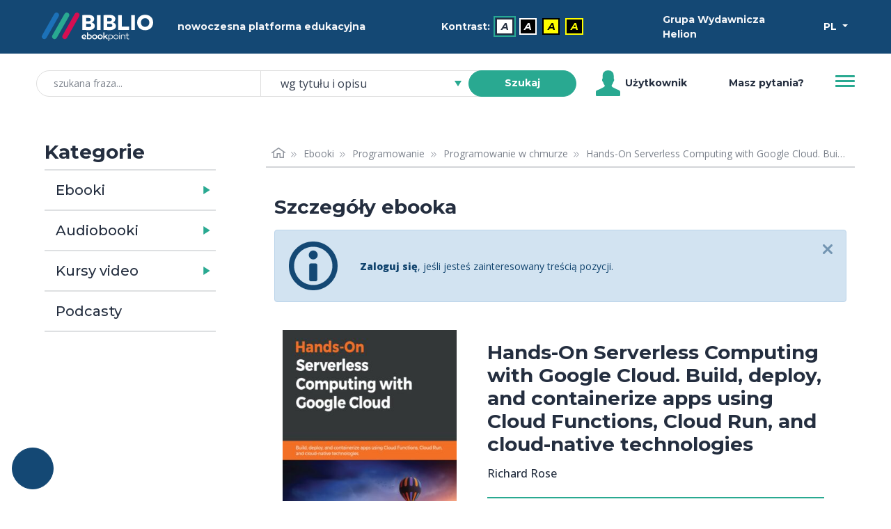

--- FILE ---
content_type: text/html; charset=utf-8
request_url: https://biblio.ebookpoint.pl/e_2ab1/hands-on-serverless-computing-with-google-cloud-richard-rose/e
body_size: 29881
content:
<!DOCTYPE html>
<html xmlns="http://www.w3.org/1999/xhtml" xml:lang="pl" lang="pl">
  <head>
    <meta http-equiv="Content-Type" content="text/html; charset=utf-8" />
    <meta name="title" content="Hands-On Serverless Computing with Google Cloud. Build, deploy, and containerize apps using Cloud Functions, Cloud Run, and cloud-native technologies - Ebook - Richard Rose - Nowoczesna platforma edukacyjna - BIBLIO ebookpoint" />
<meta name="description" content="Google Cloud&#039;s serverless platform allows organizations to scale fully managed solutions without worrying about the underlying infrastructure. With this book, you will learn how to design, develop, an..." />
<meta name="keywords" content="" />
<meta name="language" content="pl" />
    <title>Hands-On Serverless Computing with Google Cloud. Build, deploy, and containerize apps using Cloud Functions, Cloud Run, and cloud-native technologies - Ebook - Richard Rose - Nowoczesna platforma edukacyjna - BIBLIO ebookpoint</title>
    <link rel="shortcut icon" href="/assets/img/biblio/favicons/favicon-16x16.png?v=2" />
    <link rel="stylesheet" type="text/css" media="screen" href="/css/frontend/364/styles.css" />
        <script type="text/javascript" src="/js/frontend/364/scripts.js"></script>
 
            <script type="text/plain" data-category="statistics, marketing" language="javascript" src="/js/ga.js"></script>
<script type="text/plain" data-category="marketing" async src="https://www.googletagmanager.com/gtag/js?id=G-QBWJTBBND1"></script>
<script>
  window.dataLayer = window.dataLayer || [];
  function gtag(){dataLayer.push(arguments);}
  gtag('js', new Date());

  gtag('config', 'G-QBWJTBBND1');
</script>        
<!-- Facebook Pixel Code -->
<script data-category="marketing" type="text/plain">
  !function(f,b,e,v,n,t,s)
  {if(f.fbq)return;n=f.fbq=function(){n.callMethod?
  n.callMethod.apply(n,arguments):n.queue.push(arguments)};
  if(!f._fbq)f._fbq=n;n.push=n;n.loaded=!0;n.version='2.0';
  n.queue=[];t=b.createElement(e);t.async=!0;
  t.src=v;s=b.getElementsByTagName(e)[0];
  s.parentNode.insertBefore(t,s)}(window, document,'script',
  'https://connect.facebook.net/en_US/fbevents.js');
  fbq('init', '992716977793150');
  fbq('track', 'PageView');
</script>
<!-- End Facebook Pixel Code -->        
<script>
_linkedin_partner_id = "2454226";
window._linkedin_data_partner_ids = window._linkedin_data_partner_ids || [];
window._linkedin_data_partner_ids.push(_linkedin_partner_id);
</script><script type="text/plain" data-category="marketing">
(function(){var s = document.getElementsByTagName("script")[0];
var b = document.createElement("script");
b.type = "text/javascript";b.async = true;
b.src = "https://snap.licdn.com/li.lms-analytics/insight.min.js";
s.parentNode.insertBefore(b, s);})();
</script>

        <script type="module" src='/js/frontend/364/cookieconsent-config.js'></script>            <link rel="canonical" href="https://biblio.ebookpoint.pl/e_2ab1/hands-on-serverless-computing-with-google-cloud-build-deploy-and-containerize-apps-using-cloud-fu-richard-rose/p"/>
      </head>
  <body class="d-flex flex-column min-vh-100">
    <noscript>Zabrania się wykorzystania treści strony do celów eksploracji tekstu i danych (TDM), w tym eksploracji w celu szkolenia technologii AI i innych systemów uczenia maszynowego. It is forbidden to use the content of the site for text and data mining (TDM), including mining for training AI technologies and other machine learning systems.</noscript>
    <noscript>
        <img height="1" width="1" style="display:none;" alt="" src="https://px.ads.linkedin.com/collect/?pid=2454226&fmt=gif"/>
    </noscript>
    <noscript>
        <img height="1" width="1" style="display:none;" alt="" src="https://www.facebook.com/tr?id=992716977793150&ev=PageView&noscript=1"/>
    </noscript>
    

    <ul class="skip__links vw-100 vw-md-25">
    <li>
        <a tabindex="0" class="skip__link" href="#ulatwienia">Przejdź do ułatwień dostępu</a>
    </li>
    <li>
        <a tabindex="0" class="skip__link" href="#menu">Przejdź do menu</a>
    </li>
    <li>
        <a tabindex="0" class="skip__link" href="#wyszukiwarka">Przejdź do wyszukiwarki</a>
    </li>
    <li>
        <a tabindex="0" class="skip__link" href="#kategorie">Przejdź do kategorii</a>
    </li>
    <li>
        <a tabindex="0" class="skip__link" href="#path">Przejdź do menu okruszkowego</a>
    </li>
    <li>
        <a tabindex="0" class="skip__link" href="#tresc">Przejdź do treści</a>
    </li>
</ul>
    <div class="header mb-5">
   <div class="bg-primary mb-3 mb-md-1 h-50 py-2 py-md-1">
        <div class="container h-100">
            <div class="row h-100 align-items-center text-light">
                <div class="col-5 col-md-2 d-flex justify-content-start">
                    <a href="/zasoby-biblioteki">
                        <img class="w-100 p-2 header__logo__img" src="/assets/img/biblio/biblio_logo.svg" alt="biblioteka BIBLIO - Logo" />
                    </a>
                </div>
                <div class="col-7 col-md-3 d-flex justify-content-center">
                    <span class="">nowoczesna platforma edukacyjna</span>
                </div> 
                <div id="ulatwienia" tabindex="0" role="menubar" aria-label="Ułatwienia dostępu" class="col-6 col-md-4 d-flex flex-column flex-sm-row align-items-center justify-content-center">
                    <span id="contrast-label" role="none" class="d-flex align-items-center mb-1 mb-sm-0 me-2">
                        Kontrast:                    </span>
                    <ul id="kontrast" role="none" class="d-flex align-items-center" aria-label="Ustawienia kontrastu">
                                                <li class="d-inline-block me-2">
                            <a role="menuitem" title="Domyślny" aria-label="Kontrast - Domyślny" class="current accessibility__icon accessibility__contrast accessibility__contrast--0" aria-current="page" href="?kontrast=0">A</a>
                        </li>
                                                <li class="d-inline-block me-2">
                            <a role="menuitem" title="Biały tekst na czarnym tle" aria-label="Kontrast - Biały tekst na czarnym tle" class="accessibility__icon accessibility__contrast accessibility__contrast--1" aria-current="false" href="?kontrast=1">A</a>
                        </li>
                                                <li class="d-inline-block me-2">
                            <a role="menuitem" title="Czarny tekst na żółtym tle" aria-label="Kontrast - Czarny tekst na żółtym tle" class="accessibility__icon accessibility__contrast accessibility__contrast--2" aria-current="false" href="?kontrast=2">A</a>
                        </li>
                                                <li class="d-inline-block me-2">
                            <a role="menuitem" title="Żółty tekst na czarnym tle" aria-label="Kontrast - Żółty tekst na czarnym tle" class="accessibility__icon accessibility__contrast accessibility__contrast--3" aria-current="false" href="?kontrast=3">A</a>
                        </li>
                                            </ul>
                </div>           
                <div class="col-4 col-md-2 d-flex justify-content-start">
                    <span class="">
                        Grupa Wydawnicza Helion                    </span>
                </div>
                <div class="col-2 col-md-1 d-flex justify-content-end">
                    <div class="dropdown">
                        <button class="btn btn-sm dropdown-toggle btn-lang text-white" type="button" id="dropdownMenuButton" data-bs-toggle="dropdown" aria-haspopup="true" aria-expanded="false" aria-label="Wybór języka">
                            PL                
                        </button>
                            <ul class="dropdown-menu" aria-labelledby="dropdownMenuButton">
                            <li><p class="h6 dropdown-header p-0 text-center header-language">wybór języka</p></li>
                            <li><hr class="dropdown-divider"></li>
                                                            <li class=""><a title="Polski" aria-label="Polski" class="dropdown-item" href="?jezyk=pl">Polski</a></li>
                                                            <li class=""><a title="English" aria-label="English" class="dropdown-item" href="?jezyk=en">English</a></li>
                                                            <li class=""><a title="Deutsch" aria-label="Deutsch" class="dropdown-item" href="?jezyk=de">Deutsch</a></li>
                                                            <li class=""><a title="Українська" aria-label="Українська" class="dropdown-item" href="?jezyk=uk">Українська</a></li>
                                                        </ul>
                    </div>
                </div>
            </div>
        </div>
   </div>
    
    <div class="bg-white h-50 px-3">
        <div class="container h-100">
            <div class="row h-100 align-items-center">
                <div class="col-11 col-lg-8 d-flex justify-content-center">
                    <form role="search" id="wyszukiwarka" class="w-100 position-relative" action="/szukaj.html" method="post">
    <input type="hidden" name="search_form[_csrf_token]" value="e50c612065a29e7ea7d84d8a5189c66e" id="search_form__csrf_token" />    <input type="hidden" name="view" value="1"/>
    <label class="search-label position-absolute" for="search_form_title">szukana fraza</label>    <div class="input-group">
        <input class="search-title form-control w-25 ps-4 rounded-pill input-search" placeholder="szukana fraza..." maxlength="100" type="search" name="search_form[title]" id="search_form_title" />        <select data-header="szukaj" name="search_form[place]" class="search-place tom-select-group" aria-label="szukaj według" id="search_form_place">
<option value="0" selected="selected">wg tytułu i opisu</option>
<option value="1">wg autora</option>
<option value="2">wg EAN, ISBN</option>
<option value="3">wg wydawcy</option>
<option value="4">wg słów kluczowych</option>
</select>        <button type="submit" class="search-btn btn btn-sm btn-success text-white fw-bold rounded-pill ms-n4 z-3 btn-search" name="search">Szukaj</button>
    </div>
</form>


                </div>
                <div class="col d-none d-lg-flex justify-content-start align-items-center">
                        <span class="user-icon me-1 d-flex">
                        </span>
                        Użytkownik                </div>
                <div class="col d-none d-lg-flex justify-content-center align-items-center">
                    <a class="" aria-label="Pomoc" href="/pomoc.html">Masz pytania?</a>                </div>
                <div class="col-1 col-md-auto justify-content-end">
                    <button id="menu" class="header__btn collapsed" type="button" data-bs-toggle="collapse" data-bs-target="#navbarToggleExternalContent" aria-controls="navbarToggleExternalContent" aria-expanded="false" aria-label="Menu">
                        <span class="header__btn__line"></span>
                    </button>
                </div>
            </div>
            <div class="d-flex justify-content-end">
                <div class="collapse w-100 w-md-25 position-relative mt-3 mt-md-0" id="navbarToggleExternalContent" role="none">
                        <ul class="list-group js-menu" role="menu">
                                                            <li class="list-group-item active text-center" role="none">
                                    <div tabindex="-1" aria-disabled="true" role="menuitem" aria-label="Użytkownik">Użytkownik</div>
                                </li>
                                <li class="list-group-item d-lg-none" role="none"><a tabindex="-1" role="menuitem" aria-label="Pomoc" href="/pomoc.html">Masz pytania?</a></li>
                                <li class="list-group-item disabled" role="none"><div tabindex="-1" aria-disabled="true" role="menuitem">Twoje konto</div></li>
                                <li class="list-group-item disabled" role="none"><div tabindex="-1" aria-disabled="true" role="menuitem">Twoja półka</div></li>
                                <li class="list-group-item" role="none"><a tabindex="-1" role="menuitem" aria-label="Zaloguj się" href="/logowanie">Zaloguj się</a></li>
                                                    </ul>
                </div>
            </div>
        </div>
    </div>
</div>

 

    <div class="section section-content">
        <div class="container">
            <div class="container-fluid">
                <div class="row">
                    <div class="col-md-4 col-lg-3 mb-5 mt-3 mt-md-0">
                        <div id="kategorie" class="pe-md-4 invisible">
                            <h2 id="katTitle" class="h3 fw-600">Kategorie</h2>
                              <div class="d-flex flex-row w-100 cat-format">
    <h3 class="m-0 d-flex align-content-center"><a class="h5 m-0 p-3 h-100 link-dark" id="collapseEbooksLink" href="/ebooki">Ebooki</a></h3>
    <a id="collapseEbooksButton" class="flex-fill min-w-25 collapsed cat-format-expand p-3 pe-0" data-bs-toggle="collapse" href="#collapseEbooks" role="button" aria-expanded="false" aria-controls="collapseEbooks" aria-labelledby="collapseEbooksLink"></a>
  </div>
    <ul class="collapse multi-collapse cat-format-list" id="collapseEbooks" aria-labelledby="collapseEbooksLink">
            <li data-cat="9999992">
        <div class="d-flex flex-row w-100 mb-1">
            <h4 class="m-0 d-flex align-content-center"><a class="h6 p-2 ps-0 m-0 h-100 link-secondary" id="collapseEbooks9999992Link" href="/ebooki/9999992/0/1/biznes-i-ekonomia">Biznes i&nbsp;ekonomia</a></h4>
                            <a id="collapseEbooks9999992Button" class="flex-fill min-w-25 p-2 pe-0 collapsed cat-button" data-bs-toggle="collapse" href="#collapseEbooks9999992" role="button" aria-expanded="false" aria-controls="collapseEbooks9999992" aria-labelledby="collapseEbooks9999992Link"></a>
                    </div> 
          
            <ul class="collapse multi-collapse cat-list" id="collapseEbooks9999992" aria-labelledby="collapseEbooks9999992Link">
                                                                            <li class="cat" data-cat="176">
                            <a class="link-secondary d-block w-100 py-1" href="/ebooki/176/0/1/bitcoin">Bitcoin</a>                        </li>
                                                                                                      <li class="cat" data-cat="21000">
                            <a class="link-secondary d-block w-100 py-1" href="/ebooki/21000/0/1/bizneswoman">Bizneswoman</a>                        </li>
                                                                                                      <li class="cat" data-cat="355">
                            <a class="link-secondary d-block w-100 py-1" href="/ebooki/355/0/1/coaching">Coaching</a>                        </li>
                                                                                                      <li class="cat" data-cat="6">
                            <a class="link-secondary d-block w-100 py-1" href="/ebooki/6/0/1/controlling">Controlling</a>                        </li>
                                                                                                      <li class="cat" data-cat="2001">
                            <a class="link-secondary d-block w-100 py-1" href="/ebooki/2001/0/1/e-biznes">E-biznes</a>                        </li>
                                                                                                      <li class="cat" data-cat="223">
                            <a class="link-secondary d-block w-100 py-1" href="/ebooki/223/0/1/ekonomia">Ekonomia</a>                        </li>
                                                                                                      <li class="cat" data-cat="4000">
                            <a class="link-secondary d-block w-100 py-1" href="/ebooki/4000/0/1/finanse">Finanse</a>                        </li>
                                                                                                      <li class="cat" data-cat="5000">
                            <a class="link-secondary d-block w-100 py-1" href="/ebooki/5000/0/1/gielda-i-inwestycje">Giełda i&nbsp;inwestycje</a>                        </li>
                                                                                                      <li class="cat" data-cat="14000">
                            <a class="link-secondary d-block w-100 py-1" href="/ebooki/14000/0/1/kompetencje-osobiste">Kompetencje osobiste</a>                        </li>
                                                                                                      <li class="cat" data-cat="11000">
                            <a class="link-secondary d-block w-100 py-1" href="/ebooki/11000/0/1/komputer-w-biurze">Komputer w&nbsp;biurze</a>                        </li>
                                                                                                      <li class="cat" data-cat="6000">
                            <a class="link-secondary d-block w-100 py-1" href="/ebooki/6000/0/1/komunikacja-i-negocjacje">Komunikacja i&nbsp;negocjacje</a>                        </li>
                                                                                                      <li class="cat" data-cat="8000">
                            <a class="link-secondary d-block w-100 py-1" href="/ebooki/8000/0/1/mala-firma">Mała firma</a>                        </li>
                                                                                                      <li class="cat" data-cat="7000">
                            <a class="link-secondary d-block w-100 py-1" href="/ebooki/7000/0/1/marketing">Marketing</a>                        </li>
                                                                                                      <li class="cat" data-cat="202">
                            <a class="link-secondary d-block w-100 py-1" href="/ebooki/202/0/1/motywacja">Motywacja</a>                        </li>
                                                                                                      <li class="cat" data-cat="20001">
                            <a class="link-secondary d-block w-100 py-1" href="/ebooki/20001/0/1/multimedialne-szkolenia">Multimedialne szkolenia</a>                        </li>
                                                                                                      <li class="cat" data-cat="526">
                            <a class="link-secondary d-block w-100 py-1" href="/ebooki/526/0/1/nieruchomosci">Nieruchomości</a>                        </li>
                                                                                                      <li class="cat" data-cat="9000">
                            <a class="link-secondary d-block w-100 py-1" href="/ebooki/9000/0/1/perswazja-i-nlp">Perswazja i&nbsp;NLP</a>                        </li>
                                                                                                      <li class="cat" data-cat="277">
                            <a class="link-secondary d-block w-100 py-1" href="/ebooki/277/0/1/podatki">Podatki</a>                        </li>
                                                                                                      <li class="cat" data-cat="46">
                            <a class="link-secondary d-block w-100 py-1" href="/ebooki/46/0/1/polityka-spoleczna">Polityka społeczna</a>                        </li>
                                                                                                      <li class="cat" data-cat="549">
                            <a class="link-secondary d-block w-100 py-1" href="/ebooki/549/0/1/poradniki">Poradniki</a>                        </li>
                                                                                                      <li class="cat" data-cat="545">
                            <a class="link-secondary d-block w-100 py-1" href="/ebooki/545/0/1/prezentacje">Prezentacje</a>                        </li>
                                                                                                      <li class="cat" data-cat="19000">
                            <a class="link-secondary d-block w-100 py-1" href="/ebooki/19000/0/1/przywodztwo">Przywództwo</a>                        </li>
                                                                                                      <li class="cat" data-cat="546">
                            <a class="link-secondary d-block w-100 py-1" href="/ebooki/546/0/1/public-relation">Public Relation</a>                        </li>
                                                                                                      <li class="cat" data-cat="550">
                            <a class="link-secondary d-block w-100 py-1" href="/ebooki/550/0/1/raporty-analizy">Raporty, analizy</a>                        </li>
                                                                                                      <li class="cat" data-cat="33000">
                            <a class="link-secondary d-block w-100 py-1" href="/ebooki/33000/0/1/sekret">Sekret</a>                        </li>
                                                                                                      <li class="cat" data-cat="113">
                            <a class="link-secondary d-block w-100 py-1" href="/ebooki/113/0/1/social-media">Social Media</a>                        </li>
                                                                                                      <li class="cat" data-cat="15000">
                            <a class="link-secondary d-block w-100 py-1" href="/ebooki/15000/0/1/sprzedaz">Sprzedaż</a>                        </li>
                                                                                                      <li class="cat" data-cat="547">
                            <a class="link-secondary d-block w-100 py-1" href="/ebooki/547/0/1/start-up">Start-up</a>                        </li>
                                                                                                      <li class="cat" data-cat="12000">
                            <a class="link-secondary d-block w-100 py-1" href="/ebooki/12000/0/1/twoja-kariera">Twoja kariera</a>                        </li>
                                                                                                      <li class="cat" data-cat="16000">
                            <a class="link-secondary d-block w-100 py-1" href="/ebooki/16000/0/1/zarzadzanie">Zarządzanie</a>                        </li>
                                                                                                      <li class="cat" data-cat="9999997">
                            <a class="link-secondary d-block w-100 py-1" href="/ebooki/9999997/0/1/zarzadzanie-projektami">Zarządzanie projektami</a>                        </li>
                                                                                                      <li class="cat" data-cat="18000">
                            <a class="link-secondary d-block w-100 py-1" href="/ebooki/18000/0/1/zasoby-ludzkie-hr">Zasoby ludzkie (HR)</a>                        </li>
                                                                      </ul>
                </li>    
            <li data-cat="24">
        <div class="d-flex flex-row w-100 mb-1">
            <h4 class="m-0 d-flex align-content-center"><a class="h6 p-2 ps-0 m-0 h-100 link-secondary" id="collapseEbooks24Link" href="/ebooki/24/0/1/dla-dzieci">Dla dzieci</a></h4>
                            <a id="collapseEbooks24Button" class="flex-fill min-w-25 p-2 pe-0 collapsed cat-button" data-bs-toggle="collapse" href="#collapseEbooks24" role="button" aria-expanded="false" aria-controls="collapseEbooks24" aria-labelledby="collapseEbooks24Link"></a>
                    </div> 
          
            <ul class="collapse multi-collapse cat-list" id="collapseEbooks24" aria-labelledby="collapseEbooks24Link">
                                                                            <li class="cat" data-cat="115">
                            <a class="link-secondary d-block w-100 py-1" href="/ebooki/115/0/1/bajki">Bajki</a>                        </li>
                                                                                                      <li class="cat" data-cat="554">
                            <a class="link-secondary d-block w-100 py-1" href="/ebooki/554/0/1/bajki-basnie-legendy">Bajki, Baśnie, Legendy</a>                        </li>
                                                                                                      <li class="cat" data-cat="117">
                            <a class="link-secondary d-block w-100 py-1" href="/ebooki/117/0/1/basnie">Baśnie</a>                        </li>
                                                                                                      <li class="cat" data-cat="127">
                            <a class="link-secondary d-block w-100 py-1" href="/ebooki/127/0/1/elementarz">Elementarz</a>                        </li>
                                                                                                      <li class="cat" data-cat="126">
                            <a class="link-secondary d-block w-100 py-1" href="/ebooki/126/0/1/gry-zabawy">Gry, zabawy</a>                        </li>
                                                                                                      <li class="cat" data-cat="124">
                            <a class="link-secondary d-block w-100 py-1" href="/ebooki/124/0/1/literatura-dziecieca">Literatura dziecięca</a>                        </li>
                                                                                                      <li class="cat" data-cat="118">
                            <a class="link-secondary d-block w-100 py-1" href="/ebooki/118/0/1/literatura-przygodowa">Literatura przygodowa</a>                        </li>
                                                                                                      <li class="cat" data-cat="555">
                            <a class="link-secondary d-block w-100 py-1" href="/ebooki/555/0/1/opowiadania">Opowiadania</a>                        </li>
                                                                                                      <li class="cat" data-cat="128">
                            <a class="link-secondary d-block w-100 py-1" href="/ebooki/128/0/1/pamiatkawe">Pamiątkowe</a>                        </li>
                                                                                                      <li class="cat" data-cat="556">
                            <a class="link-secondary d-block w-100 py-1" href="/ebooki/556/0/1/podroze">Podróże</a>                        </li>
                                                                                                      <li class="cat" data-cat="123">
                            <a class="link-secondary d-block w-100 py-1" href="/ebooki/123/0/1/pozostale">Pozostałe</a>                        </li>
                                                                                                      <li class="cat" data-cat="558">
                            <a class="link-secondary d-block w-100 py-1" href="/ebooki/558/0/1/religia">Religia</a>                        </li>
                                                                                                      <li class="cat" data-cat="129">
                            <a class="link-secondary d-block w-100 py-1" href="/ebooki/129/0/1/slowniki-i-encyklopedie">Słowniki i&nbsp;encyklopedie</a>                        </li>
                                                                                                      <li class="cat" data-cat="125">
                            <a class="link-secondary d-block w-100 py-1" href="/ebooki/125/0/1/wierszyki-i-opowiastki">Wierszyki i&nbsp;opowiastki</a>                        </li>
                                                                      </ul>
                </li>    
            <li data-cat="131">
        <div class="d-flex flex-row w-100 mb-1">
            <h4 class="m-0 d-flex align-content-center"><a class="h6 p-2 ps-0 m-0 h-100 link-secondary" id="collapseEbooks131Link" href="/ebooki/131/0/1/dla-mlodziezy">Dla młodzieży</a></h4>
                            <a id="collapseEbooks131Button" class="flex-fill min-w-25 p-2 pe-0 collapsed cat-button" data-bs-toggle="collapse" href="#collapseEbooks131" role="button" aria-expanded="false" aria-controls="collapseEbooks131" aria-labelledby="collapseEbooks131Link"></a>
                    </div> 
          
            <ul class="collapse multi-collapse cat-list" id="collapseEbooks131" aria-labelledby="collapseEbooks131Link">
                                                                            <li class="cat" data-cat="132">
                            <a class="link-secondary d-block w-100 py-1" href="/ebooki/132/0/1/hobby">Hobby</a>                        </li>
                                                                                                      <li class="cat" data-cat="134">
                            <a class="link-secondary d-block w-100 py-1" href="/ebooki/134/0/1/komiksy">Komiksy</a>                        </li>
                                                                                                      <li class="cat" data-cat="116">
                            <a class="link-secondary d-block w-100 py-1" href="/ebooki/116/0/1/literatura-mlodziezowa">Literatura młodzieżowa</a>                        </li>
                                                                                                      <li class="cat" data-cat="560">
                            <a class="link-secondary d-block w-100 py-1" href="/ebooki/560/0/1/nauka-i-wiedza">Nauka i&nbsp;wiedza</a>                        </li>
                                                                                                      <li class="cat" data-cat="133">
                            <a class="link-secondary d-block w-100 py-1" href="/ebooki/133/0/1/pamietniki">Pamiętniki</a>                        </li>
                                                                                                      <li class="cat" data-cat="561">
                            <a class="link-secondary d-block w-100 py-1" href="/ebooki/561/0/1/podroze">Podróże</a>                        </li>
                                                                                                      <li class="cat" data-cat="562">
                            <a class="link-secondary d-block w-100 py-1" href="/ebooki/562/0/1/poradniki">Poradniki</a>                        </li>
                                                                                                      <li class="cat" data-cat="563">
                            <a class="link-secondary d-block w-100 py-1" href="/ebooki/563/0/1/pozostale">Pozostałe</a>                        </li>
                                                                      </ul>
                </li>    
            <li data-cat="39">
        <div class="d-flex flex-row w-100 mb-1">
            <h4 class="m-0 d-flex align-content-center"><a class="h6 p-2 ps-0 m-0 h-100 link-secondary" id="collapseEbooks39Link" href="/ebooki/39/0/1/edukacja">Edukacja</a></h4>
                            <a id="collapseEbooks39Button" class="flex-fill min-w-25 p-2 pe-0 collapsed cat-button" data-bs-toggle="collapse" href="#collapseEbooks39" role="button" aria-expanded="false" aria-controls="collapseEbooks39" aria-labelledby="collapseEbooks39Link"></a>
                    </div> 
          
            <ul class="collapse multi-collapse cat-list" id="collapseEbooks39" aria-labelledby="collapseEbooks39Link">
                                                                            <li class="cat" data-cat="114">
                            <a class="link-secondary d-block w-100 py-1" href="/ebooki/114/0/1/chemia">Chemia</a>                        </li>
                                                                                                      <li class="cat" data-cat="571">
                            <a class="link-secondary d-block w-100 py-1" href="/ebooki/571/0/1/dla-dyrektorow">Dla dyrektorów</a>                        </li>
                                                                                                      <li class="cat" data-cat="244">
                            <a class="link-secondary d-block w-100 py-1" href="/ebooki/244/0/1/dla-nauczycieli">Dla nauczycieli</a>                        </li>
                                                                                                      <li class="cat" data-cat="240">
                            <a class="link-secondary d-block w-100 py-1" href="/ebooki/240/0/1/gimnazjum">Gimnazjum</a>                        </li>
                                                                                                      <li class="cat" data-cat="40">
                            <a class="link-secondary d-block w-100 py-1" href="/ebooki/40/0/1/inne">Inne</a>                        </li>
                                                                                                      <li class="cat" data-cat="98">
                            <a class="link-secondary d-block w-100 py-1" href="/ebooki/98/0/1/jezyk-polski">Jezyk polski</a>                        </li>
                                                                                                      <li class="cat" data-cat="241">
                            <a class="link-secondary d-block w-100 py-1" href="/ebooki/241/0/1/liceum">Liceum</a>                        </li>
                                                                                                      <li class="cat" data-cat="97">
                            <a class="link-secondary d-block w-100 py-1" href="/ebooki/97/0/1/matematyka">Matematyka</a>                        </li>
                                                                                                      <li class="cat" data-cat="242">
                            <a class="link-secondary d-block w-100 py-1" href="/ebooki/242/0/1/matura">Matura</a>                        </li>
                                                                                                      <li class="cat" data-cat="245">
                            <a class="link-secondary d-block w-100 py-1" href="/ebooki/245/0/1/naukowe-i-akademickie">Naukowe i&nbsp;akademickie</a>                        </li>
                                                                                                      <li class="cat" data-cat="566">
                            <a class="link-secondary d-block w-100 py-1" href="/ebooki/566/0/1/przedszkole-i-zerowka">Przedszkole i&nbsp;zerówka</a>                        </li>
                                                                                                      <li class="cat" data-cat="565">
                            <a class="link-secondary d-block w-100 py-1" href="/ebooki/565/0/1/szkolnictwo-ogolne">Szkolnictwo ogólne</a>                        </li>
                                                                                                      <li class="cat" data-cat="239">
                            <a class="link-secondary d-block w-100 py-1" href="/ebooki/239/0/1/szkola-podstawowa">Szkoła podstawowa</a>                        </li>
                                                                                                      <li class="cat" data-cat="243">
                            <a class="link-secondary d-block w-100 py-1" href="/ebooki/243/0/1/szkoly-zawodowe-i-technika">Szkoły zawodowe i&nbsp;technika</a>                        </li>
                                                                      </ul>
                </li>    
            <li data-cat="541">
        <div class="d-flex flex-row w-100 mb-1">
            <h4 class="m-0 d-flex align-content-center"><a class="h6 p-2 ps-0 m-0 h-100 link-secondary" id="collapseEbooks541Link" href="/ebooki/541/0/1/encyklopedie-slowniki">Encyklopedie, słowniki</a></h4>
                            <a id="collapseEbooks541Button" class="flex-fill min-w-25 p-2 pe-0 collapsed cat-button" data-bs-toggle="collapse" href="#collapseEbooks541" role="button" aria-expanded="false" aria-controls="collapseEbooks541" aria-labelledby="collapseEbooks541Link"></a>
                    </div> 
          
            <ul class="collapse multi-collapse cat-list" id="collapseEbooks541" aria-labelledby="collapseEbooks541Link">
                                                                            <li class="cat" data-cat="727">
                            <a class="link-secondary d-block w-100 py-1" href="/ebooki/727/0/1/atlasy">Atlasy</a>                        </li>
                                                                                                      <li class="cat" data-cat="728">
                            <a class="link-secondary d-block w-100 py-1" href="/ebooki/728/0/1/bibliografie">Bibliografie</a>                        </li>
                                                                                                      <li class="cat" data-cat="647">
                            <a class="link-secondary d-block w-100 py-1" href="/ebooki/647/0/1/encyklopedie">Encyklopedie</a>                        </li>
                                                                                                      <li class="cat" data-cat="648">
                            <a class="link-secondary d-block w-100 py-1" href="/ebooki/648/0/1/slowniki">Słowniki</a>                        </li>
                                                                      </ul>
                </li>    
            <li data-cat="265">
        <div class="d-flex flex-row w-100 mb-1">
            <h4 class="m-0 d-flex align-content-center"><a class="h6 p-2 ps-0 m-0 h-100 link-secondary" id="collapseEbooks265Link" href="/ebooki/265/0/1/e-prasa">E-prasa</a></h4>
                            <a id="collapseEbooks265Button" class="flex-fill min-w-25 p-2 pe-0 collapsed cat-button" data-bs-toggle="collapse" href="#collapseEbooks265" role="button" aria-expanded="false" aria-controls="collapseEbooks265" aria-labelledby="collapseEbooks265Link"></a>
                    </div> 
          
            <ul class="collapse multi-collapse cat-list" id="collapseEbooks265" aria-labelledby="collapseEbooks265Link">
                                                                            <li class="cat" data-cat="574">
                            <a class="link-secondary d-block w-100 py-1" href="/ebooki/574/0/1/architektura-i-wnetrza">Architektura i&nbsp;wnętrza</a>                        </li>
                                                                                                      <li class="cat" data-cat="302">
                            <a class="link-secondary d-block w-100 py-1" href="/ebooki/302/0/1/bhp">BHP</a>                        </li>
                                                                                                      <li class="cat" data-cat="493">
                            <a class="link-secondary d-block w-100 py-1" href="/ebooki/493/0/1/biznes-i-ekonomia">Biznes i&nbsp;Ekonomia</a>                        </li>
                                                                                                      <li class="cat" data-cat="628">
                            <a class="link-secondary d-block w-100 py-1" href="/ebooki/628/0/1/dom-i-ogrod">Dom i&nbsp;ogród</a>                        </li>
                                                                                                      <li class="cat" data-cat="308">
                            <a class="link-secondary d-block w-100 py-1" href="/ebooki/308/0/1/e-biznes">E-Biznes</a>                        </li>
                                                                                                      <li class="cat" data-cat="511">
                            <a class="link-secondary d-block w-100 py-1" href="/ebooki/511/0/1/ekonomia-i-finanse">Ekonomia i&nbsp;finanse</a>                        </li>
                                                                                                      <li class="cat" data-cat="729">
                            <a class="link-secondary d-block w-100 py-1" href="/ebooki/729/0/1/ezoteryka">Ezoteryka</a>                        </li>
                                                                                                      <li class="cat" data-cat="293">
                            <a class="link-secondary d-block w-100 py-1" href="/ebooki/293/0/1/finanse">Finanse</a>                        </li>
                                                                                                      <li class="cat" data-cat="296">
                            <a class="link-secondary d-block w-100 py-1" href="/ebooki/296/0/1/finanse-osobiste">Finanse osobiste</a>                        </li>
                                                                                                      <li class="cat" data-cat="301">
                            <a class="link-secondary d-block w-100 py-1" href="/ebooki/301/0/1/firma">Firma</a>                        </li>
                                                                                                      <li class="cat" data-cat="625">
                            <a class="link-secondary d-block w-100 py-1" href="/ebooki/625/0/1/fotografia">Fotografia</a>                        </li>
                                                                                                      <li class="cat" data-cat="619">
                            <a class="link-secondary d-block w-100 py-1" href="/ebooki/619/0/1/informatyka">Informatyka</a>                        </li>
                                                                                                      <li class="cat" data-cat="733">
                            <a class="link-secondary d-block w-100 py-1" href="/ebooki/733/0/1/jezyki-obce">Języki obce</a>                        </li>
                                                                                                      <li class="cat" data-cat="298">
                            <a class="link-secondary d-block w-100 py-1" href="/ebooki/298/0/1/kadry-i-place">Kadry i&nbsp;płace</a>                        </li>
                                                                                                      <li class="cat" data-cat="362">
                            <a class="link-secondary d-block w-100 py-1" href="/ebooki/362/0/1/kobieca">Kobieca</a>                        </li>
                                                                                                      <li class="cat" data-cat="297">
                            <a class="link-secondary d-block w-100 py-1" href="/ebooki/297/0/1/komputery-excel">Komputery, Excel</a>                        </li>
                                                                                                      <li class="cat" data-cat="295">
                            <a class="link-secondary d-block w-100 py-1" href="/ebooki/295/0/1/ksiegowosc">Księgowość</a>                        </li>
                                                                                                      <li class="cat" data-cat="369">
                            <a class="link-secondary d-block w-100 py-1" href="/ebooki/369/0/1/kultura-i-literatura">Kultura i&nbsp;literatura</a>                        </li>
                                                                                                      <li class="cat" data-cat="530">
                            <a class="link-secondary d-block w-100 py-1" href="/ebooki/530/0/1/naukowe-i-akademickie">Naukowe i&nbsp;akademickie</a>                        </li>
                                                                                                      <li class="cat" data-cat="167">
                            <a class="link-secondary d-block w-100 py-1" href="/ebooki/167/0/1/nowa-fantastyka">Nowa Fantastyka</a>                        </li>
                                                                                                      <li class="cat" data-cat="304">
                            <a class="link-secondary d-block w-100 py-1" href="/ebooki/304/0/1/ochrona-srodowiska">Ochrona środowiska</a>                        </li>
                                                                                                      <li class="cat" data-cat="361">
                            <a class="link-secondary d-block w-100 py-1" href="/ebooki/361/0/1/opiniotworcze">Opiniotwórcze</a>                        </li>
                                                                                                      <li class="cat" data-cat="299">
                            <a class="link-secondary d-block w-100 py-1" href="/ebooki/299/0/1/oswiata">Oświata</a>                        </li>
                                                                                                      <li class="cat" data-cat="294">
                            <a class="link-secondary d-block w-100 py-1" href="/ebooki/294/0/1/podatki">Podatki</a>                        </li>
                                                                                                      <li class="cat" data-cat="569">
                            <a class="link-secondary d-block w-100 py-1" href="/ebooki/569/0/1/podroze">Podróże</a>                        </li>
                                                                                                      <li class="cat" data-cat="367">
                            <a class="link-secondary d-block w-100 py-1" href="/ebooki/367/0/1/psychologia">Psychologia</a>                        </li>
                                                                                                      <li class="cat" data-cat="196">
                            <a class="link-secondary d-block w-100 py-1" href="/ebooki/196/0/1/religia">Religia</a>                        </li>
                                                                                                      <li class="cat" data-cat="427">
                            <a class="link-secondary d-block w-100 py-1" href="/ebooki/427/0/1/rolnictwo">Rolnictwo</a>                        </li>
                                                                                                      <li class="cat" data-cat="368">
                            <a class="link-secondary d-block w-100 py-1" href="/ebooki/368/0/1/rynek-ksiazki-i-prasy">Rynek książki i&nbsp;prasy</a>                        </li>
                                                                                                      <li class="cat" data-cat="208">
                            <a class="link-secondary d-block w-100 py-1" href="/ebooki/208/0/1/transport-i-spedycja">Transport i&nbsp;Spedycja</a>                        </li>
                                                                                                      <li class="cat" data-cat="300">
                            <a class="link-secondary d-block w-100 py-1" href="/ebooki/300/0/1/zdrowie-i-uroda">Zdrowie i&nbsp;uroda</a>                        </li>
                                                                      </ul>
                </li>    
            <li data-cat="136">
        <div class="d-flex flex-row w-100 mb-1">
            <h4 class="m-0 d-flex align-content-center"><a class="h6 p-2 ps-0 m-0 h-100 link-secondary" id="collapseEbooks136Link" href="/ebooki/136/0/1/historia">Historia</a></h4>
                            <a id="collapseEbooks136Button" class="flex-fill min-w-25 p-2 pe-0 collapsed cat-button" data-bs-toggle="collapse" href="#collapseEbooks136" role="button" aria-expanded="false" aria-controls="collapseEbooks136" aria-labelledby="collapseEbooks136Link"></a>
                    </div> 
          
            <ul class="collapse multi-collapse cat-list" id="collapseEbooks136" aria-labelledby="collapseEbooks136Link">
                                                                            <li class="cat" data-cat="137">
                            <a class="link-secondary d-block w-100 py-1" href="/ebooki/137/0/1/biografie-autobiografie">Biografie i&nbsp;autobiografie</a>                        </li>
                                                                                                      <li class="cat" data-cat="138">
                            <a class="link-secondary d-block w-100 py-1" href="/ebooki/138/0/1/historia-polski">Historia Polski</a>                        </li>
                                                                                                      <li class="cat" data-cat="146">
                            <a class="link-secondary d-block w-100 py-1" href="/ebooki/146/0/1/historia-sportu">Historia sportu</a>                        </li>
                                                                                                      <li class="cat" data-cat="139">
                            <a class="link-secondary d-block w-100 py-1" href="/ebooki/139/0/1/historia-swiata">Historia Świata</a>                        </li>
                                                                                                      <li class="cat" data-cat="140">
                            <a class="link-secondary d-block w-100 py-1" href="/ebooki/140/0/1/i-wojna-swiatowa">I Wojna Światowa</a>                        </li>
                                                                                                      <li class="cat" data-cat="141">
                            <a class="link-secondary d-block w-100 py-1" href="/ebooki/141/0/1/ii-wojna-swiatowa">II Wojna Światowa</a>                        </li>
                                                                                                      <li class="cat" data-cat="142">
                            <a class="link-secondary d-block w-100 py-1" href="/ebooki/142/0/1/militaria">Militaria</a>                        </li>
                                                                                                      <li class="cat" data-cat="143">
                            <a class="link-secondary d-block w-100 py-1" href="/ebooki/143/0/1/pozostale">Pozostałe</a>                        </li>
                                                                                                      <li class="cat" data-cat="145">
                            <a class="link-secondary d-block w-100 py-1" href="/ebooki/145/0/1/reprinty">Reprinty</a>                        </li>
                                                                                                      <li class="cat" data-cat="144">
                            <a class="link-secondary d-block w-100 py-1" href="/ebooki/144/0/1/zrodla">Źródła</a>                        </li>
                                                                      </ul>
                </li>    
            <li data-cat="9999991">
        <div class="d-flex flex-row w-100 mb-1">
            <h4 class="m-0 d-flex align-content-center"><a class="h6 p-2 ps-0 m-0 h-100 link-secondary" id="collapseEbooks9999991Link" href="/ebooki/9999991/0/1/informatyka">Informatyka</a></h4>
                            <a id="collapseEbooks9999991Button" class="flex-fill min-w-25 p-2 pe-0 collapsed cat-button" data-bs-toggle="collapse" href="#collapseEbooks9999991" role="button" aria-expanded="false" aria-controls="collapseEbooks9999991" aria-labelledby="collapseEbooks9999991Link"></a>
                    </div> 
          
            <ul class="collapse multi-collapse cat-list" id="collapseEbooks9999991" aria-labelledby="collapseEbooks9999991Link">
                                                                            <li class="cat" data-cat="383">
                            <a class="link-secondary d-block w-100 py-1" href="/ebooki/383/0/1/aplikacje-biurowe">Aplikacje biurowe</a>                        </li>
                                                                                                      <li class="cat" data-cat="275">
                            <a class="link-secondary d-block w-100 py-1" href="/ebooki/275/0/1/bazy-danych">Bazy danych</a>                        </li>
                                                                                                      <li class="cat" data-cat="652">
                            <a class="link-secondary d-block w-100 py-1" href="/ebooki/652/0/1/bioinformatyka">Bioinformatyka</a>                        </li>
                                                                                                      <li class="cat" data-cat="377">
                            <a class="link-secondary d-block w-100 py-1" href="/ebooki/377/0/1/biznes-it">Biznes IT</a>                        </li>
                                                                                                      <li class="cat" data-cat="23">
                            <a class="link-secondary d-block w-100 py-1" href="/ebooki/23/0/1/cad-cam">CAD/CAM</a>                        </li>
                                                                                                      <li class="cat" data-cat="17">
                            <a class="link-secondary d-block w-100 py-1" href="/ebooki/17/0/1/digital-lifestyle">Digital Lifestyle</a>                        </li>
                                                                                                      <li class="cat" data-cat="380">
                            <a class="link-secondary d-block w-100 py-1" href="/ebooki/380/0/1/dtp">DTP</a>                        </li>
                                                                                                      <li class="cat" data-cat="2010000">
                            <a class="link-secondary d-block w-100 py-1" href="/ebooki/2010000/0/1/elektronika">Elektronika</a>                        </li>
                                                                                                      <li class="cat" data-cat="379">
                            <a class="link-secondary d-block w-100 py-1" href="/ebooki/379/0/1/fotografia-cyfrowa">Fotografia cyfrowa</a>                        </li>
                                                                                                      <li class="cat" data-cat="59">
                            <a class="link-secondary d-block w-100 py-1" href="/ebooki/59/0/1/grafika-komputerowa">Grafika komputerowa</a>                        </li>
                                                                                                      <li class="cat" data-cat="382">
                            <a class="link-secondary d-block w-100 py-1" href="/ebooki/382/0/1/gry">Gry</a>                        </li>
                                                                                                      <li class="cat" data-cat="93">
                            <a class="link-secondary d-block w-100 py-1" href="/ebooki/93/0/1/hacking">Hacking</a>                        </li>
                                                                                                      <li class="cat" data-cat="384">
                            <a class="link-secondary d-block w-100 py-1" href="/ebooki/384/0/1/hardware">Hardware</a>                        </li>
                                                                                                      <li class="cat" data-cat="650">
                            <a class="link-secondary d-block w-100 py-1" href="/ebooki/650/0/1/it-w-ekonomii">IT w&nbsp;ekonomii</a>                        </li>
                                                                                                      <li class="cat" data-cat="375">
                            <a class="link-secondary d-block w-100 py-1" href="/ebooki/375/0/1/pakiety-naukowe">Pakiety naukowe</a>                        </li>
                                                                                                      <li class="cat" data-cat="572">
                            <a class="link-secondary d-block w-100 py-1" href="/ebooki/572/0/1/podreczniki-szkolne">Podręczniki szkolne</a>                        </li>
                                                                                                      <li class="cat" data-cat="381">
                            <a class="link-secondary d-block w-100 py-1" href="/ebooki/381/0/1/podstawy-komputera">Podstawy komputera</a>                        </li>
                                                                                                      <li class="cat" data-cat="10">
                            <a class="link-secondary d-block w-100 py-1" href="/ebooki/10/0/1/programowanie">Programowanie</a>                        </li>
                                                                                                      <li class="cat" data-cat="9">
                            <a class="link-secondary d-block w-100 py-1" href="/ebooki/9/0/1/programowanie-mobilne">Programowanie mobilne</a>                        </li>
                                                                                                      <li class="cat" data-cat="16">
                            <a class="link-secondary d-block w-100 py-1" href="/ebooki/16/0/1/serwery-internetowe">Serwery internetowe</a>                        </li>
                                                                                                      <li class="cat" data-cat="378">
                            <a class="link-secondary d-block w-100 py-1" href="/ebooki/378/0/1/sieci-komputerowe">Sieci komputerowe</a>                        </li>
                                                                                                      <li class="cat" data-cat="372">
                            <a class="link-secondary d-block w-100 py-1" href="/ebooki/372/0/1/start-up">Start-up</a>                        </li>
                                                                                                      <li class="cat" data-cat="373">
                            <a class="link-secondary d-block w-100 py-1" href="/ebooki/373/0/1/systemy-operacyjne">Systemy operacyjne</a>                        </li>
                                                                                                      <li class="cat" data-cat="654">
                            <a class="link-secondary d-block w-100 py-1" href="/ebooki/654/0/1/sztuczna-inteligencja">Sztuczna inteligencja</a>                        </li>
                                                                                                      <li class="cat" data-cat="634">
                            <a class="link-secondary d-block w-100 py-1" href="/ebooki/634/0/1/technologia-dla-dzieci">Technologia dla dzieci</a>                        </li>
                                                                                                      <li class="cat" data-cat="374">
                            <a class="link-secondary d-block w-100 py-1" href="/ebooki/374/0/1/webmasterstwo">Webmasterstwo</a>                        </li>
                                                                      </ul>
                </li>    
            <li data-cat="36">
        <div class="d-flex flex-row w-100 mb-1">
            <h4 class="m-0 d-flex align-content-center"><a class="h6 p-2 ps-0 m-0 h-100 link-secondary" id="collapseEbooks36Link" href="/ebooki/36/0/1/inne">Inne</a></h4>
                            <a id="collapseEbooks36Button" class="flex-fill min-w-25 p-2 pe-0 collapsed cat-button" data-bs-toggle="collapse" href="#collapseEbooks36" role="button" aria-expanded="false" aria-controls="collapseEbooks36" aria-labelledby="collapseEbooks36Link"></a>
                    </div> 
          
            <ul class="collapse multi-collapse cat-list" id="collapseEbooks36" aria-labelledby="collapseEbooks36Link">
                                                                            <li class="cat" data-cat="45">
                            <a class="link-secondary d-block w-100 py-1" href="/ebooki/45/0/1/pozostale">Pozostałe</a>                        </li>
                                                                      </ul>
                </li>    
            <li data-cat="26">
        <div class="d-flex flex-row w-100 mb-1">
            <h4 class="m-0 d-flex align-content-center"><a class="h6 p-2 ps-0 m-0 h-100 link-secondary" id="collapseEbooks26Link" href="/ebooki/26/0/1/jezyki-obce">Języki obce</a></h4>
                            <a id="collapseEbooks26Button" class="flex-fill min-w-25 p-2 pe-0 collapsed cat-button" data-bs-toggle="collapse" href="#collapseEbooks26" role="button" aria-expanded="false" aria-controls="collapseEbooks26" aria-labelledby="collapseEbooks26Link"></a>
                    </div> 
          
            <ul class="collapse multi-collapse cat-list" id="collapseEbooks26" aria-labelledby="collapseEbooks26Link">
                                                                            <li class="cat" data-cat="27">
                            <a class="link-secondary d-block w-100 py-1" href="/ebooki/27/0/1/angielski">Angielski</a>                        </li>
                                                                                                      <li class="cat" data-cat="47">
                            <a class="link-secondary d-block w-100 py-1" href="/ebooki/47/0/1/dunski">Duński</a>                        </li>
                                                                                                      <li class="cat" data-cat="29">
                            <a class="link-secondary d-block w-100 py-1" href="/ebooki/29/0/1/francuski">Francuski</a>                        </li>
                                                                                                      <li class="cat" data-cat="31">
                            <a class="link-secondary d-block w-100 py-1" href="/ebooki/31/0/1/hiszpanski">Hiszpański</a>                        </li>
                                                                                                      <li class="cat" data-cat="174">
                            <a class="link-secondary d-block w-100 py-1" href="/ebooki/174/0/1/nauka-jezykow">Nauka języków</a>                        </li>
                                                                                                      <li class="cat" data-cat="28">
                            <a class="link-secondary d-block w-100 py-1" href="/ebooki/28/0/1/niemiecki">Niemiecki</a>                        </li>
                                                                                                      <li class="cat" data-cat="580">
                            <a class="link-secondary d-block w-100 py-1" href="/ebooki/580/0/1/norweski">Norweski</a>                        </li>
                                                                                                      <li class="cat" data-cat="82">
                            <a class="link-secondary d-block w-100 py-1" href="/ebooki/82/0/1/polski">Polski</a>                        </li>
                                                                                                      <li class="cat" data-cat="576">
                            <a class="link-secondary d-block w-100 py-1" href="/ebooki/576/0/1/portugalski">Portugalski</a>                        </li>
                                                                                                      <li class="cat" data-cat="135">
                            <a class="link-secondary d-block w-100 py-1" href="/ebooki/135/0/1/pozostale">Pozostałe</a>                        </li>
                                                                                                      <li class="cat" data-cat="30">
                            <a class="link-secondary d-block w-100 py-1" href="/ebooki/30/0/1/rosyjski">Rosyjski</a>                        </li>
                                                                                                      <li class="cat" data-cat="579">
                            <a class="link-secondary d-block w-100 py-1" href="/ebooki/579/0/1/szwedzki">Szwedzki</a>                        </li>
                                                                                                      <li class="cat" data-cat="307">
                            <a class="link-secondary d-block w-100 py-1" href="/ebooki/307/0/1/ukrainski">Ukraiński</a>                        </li>
                                                                                                      <li class="cat" data-cat="32">
                            <a class="link-secondary d-block w-100 py-1" href="/ebooki/32/0/1/wloski">Włoski</a>                        </li>
                                                                      </ul>
                </li>    
            <li data-cat="147">
        <div class="d-flex flex-row w-100 mb-1">
            <h4 class="m-0 d-flex align-content-center"><a class="h6 p-2 ps-0 m-0 h-100 link-secondary" id="collapseEbooks147Link" href="/ebooki/147/0/1/kultura-i-sztuka">Kultura i&nbsp;sztuka</a></h4>
                            <a id="collapseEbooks147Button" class="flex-fill min-w-25 p-2 pe-0 collapsed cat-button" data-bs-toggle="collapse" href="#collapseEbooks147" role="button" aria-expanded="false" aria-controls="collapseEbooks147" aria-labelledby="collapseEbooks147Link"></a>
                    </div> 
          
            <ul class="collapse multi-collapse cat-list" id="collapseEbooks147" aria-labelledby="collapseEbooks147Link">
                                                                            <li class="cat" data-cat="149">
                            <a class="link-secondary d-block w-100 py-1" href="/ebooki/149/0/1/architektura">Architektura</a>                        </li>
                                                                                                      <li class="cat" data-cat="152">
                            <a class="link-secondary d-block w-100 py-1" href="/ebooki/152/0/1/film">Film</a>                        </li>
                                                                                                      <li class="cat" data-cat="151">
                            <a class="link-secondary d-block w-100 py-1" href="/ebooki/151/0/1/fotografia">Fotografia</a>                        </li>
                                                                                                      <li class="cat" data-cat="148">
                            <a class="link-secondary d-block w-100 py-1" href="/ebooki/148/0/1/historia-sztuki-swiata">Historia sztuki świata</a>                        </li>
                                                                                                      <li class="cat" data-cat="284">
                            <a class="link-secondary d-block w-100 py-1" href="/ebooki/284/0/1/inne">Inne</a>                        </li>
                                                                                                      <li class="cat" data-cat="156">
                            <a class="link-secondary d-block w-100 py-1" href="/ebooki/156/0/1/moda">Moda</a>                        </li>
                                                                                                      <li class="cat" data-cat="153">
                            <a class="link-secondary d-block w-100 py-1" href="/ebooki/153/0/1/muzyka">Muzyka</a>                        </li>
                                                                                                      <li class="cat" data-cat="157">
                            <a class="link-secondary d-block w-100 py-1" href="/ebooki/157/0/1/pozostale">Pozostałe</a>                        </li>
                                                                                                      <li class="cat" data-cat="155">
                            <a class="link-secondary d-block w-100 py-1" href="/ebooki/155/0/1/radio">Radio</a>                        </li>
                                                                                                      <li class="cat" data-cat="150">
                            <a class="link-secondary d-block w-100 py-1" href="/ebooki/150/0/1/sztuka-plastyczna">Sztuka plastyczna</a>                        </li>
                                                                                                      <li class="cat" data-cat="1034">
                            <a class="link-secondary d-block w-100 py-1" href="/ebooki/1034/0/1/sztuki-filmowe-i-filmoznawstwo">Sztuki filmowe i&nbsp;filmoznawstwo</a>                        </li>
                                                                                                      <li class="cat" data-cat="1035">
                            <a class="link-secondary d-block w-100 py-1" href="/ebooki/1035/0/1/sztuki-muzyczne-i-muzykologia">Sztuki muzyczne i&nbsp;muzykologia</a>                        </li>
                                                                                                      <li class="cat" data-cat="1036">
                            <a class="link-secondary d-block w-100 py-1" href="/ebooki/1036/0/1/sztuki-piekne-i-wzornictwo">Sztuki piękne i&nbsp;wzornictwo</a>                        </li>
                                                                                                      <li class="cat" data-cat="1037">
                            <a class="link-secondary d-block w-100 py-1" href="/ebooki/1037/0/1/sztuki-teatralne-i-teatrologia">Sztuki teatralne i&nbsp;teatrologia</a>                        </li>
                                                                                                      <li class="cat" data-cat="588">
                            <a class="link-secondary d-block w-100 py-1" href="/ebooki/588/0/1/sztuki-wizualne">Sztuki wizualne</a>                        </li>
                                                                                                      <li class="cat" data-cat="584">
                            <a class="link-secondary d-block w-100 py-1" href="/ebooki/584/0/1/taniec-i-spiew">Taniec i&nbsp;śpiew</a>                        </li>
                                                                                                      <li class="cat" data-cat="154">
                            <a class="link-secondary d-block w-100 py-1" href="/ebooki/154/0/1/teatr">Teatr</a>                        </li>
                                                                      </ul>
                </li>    
            <li data-cat="96">
        <div class="d-flex flex-row w-100 mb-1">
            <h4 class="m-0 d-flex align-content-center"><a class="h6 p-2 ps-0 m-0 h-100 link-secondary" id="collapseEbooks96Link" href="/ebooki/96/0/1/lektury-szkolne">Lektury szkolne</a></h4>
                            <a id="collapseEbooks96Button" class="flex-fill min-w-25 p-2 pe-0 collapsed cat-button" data-bs-toggle="collapse" href="#collapseEbooks96" role="button" aria-expanded="false" aria-controls="collapseEbooks96" aria-labelledby="collapseEbooks96Link"></a>
                    </div> 
          
            <ul class="collapse multi-collapse cat-list" id="collapseEbooks96" aria-labelledby="collapseEbooks96Link">
                                                                            <li class="cat" data-cat="41">
                            <a class="link-secondary d-block w-100 py-1" href="/ebooki/41/0/1/szkola-podstawowa">Szkoła podstawowa</a>                        </li>
                                                                                                      <li class="cat" data-cat="273">
                            <a class="link-secondary d-block w-100 py-1" href="/ebooki/273/0/1/szkola-srednia">Szkoła średnia</a>                        </li>
                                                                      </ul>
                </li>    
            <li data-cat="2">
        <div class="d-flex flex-row w-100 mb-1">
            <h4 class="m-0 d-flex align-content-center"><a class="h6 p-2 ps-0 m-0 h-100 link-secondary" id="collapseEbooks2Link" href="/ebooki/2/0/1/literatura">Literatura</a></h4>
                            <a id="collapseEbooks2Button" class="flex-fill min-w-25 p-2 pe-0 collapsed cat-button" data-bs-toggle="collapse" href="#collapseEbooks2" role="button" aria-expanded="false" aria-controls="collapseEbooks2" aria-labelledby="collapseEbooks2Link"></a>
                    </div> 
          
            <ul class="collapse multi-collapse cat-list" id="collapseEbooks2" aria-labelledby="collapseEbooks2Link">
                                                                            <li class="cat" data-cat="594">
                            <a class="link-secondary d-block w-100 py-1" href="/ebooki/594/0/1/antologie">Antologie</a>                        </li>
                                                                                                      <li class="cat" data-cat="267">
                            <a class="link-secondary d-block w-100 py-1" href="/ebooki/267/0/1/ballada">Ballada</a>                        </li>
                                                                                                      <li class="cat" data-cat="137">
                            <a class="link-secondary d-block w-100 py-1" href="/ebooki/137/0/1/biografie-autobiografie">Biografie i&nbsp;autobiografie</a>                        </li>
                                                                                                      <li class="cat" data-cat="107">
                            <a class="link-secondary d-block w-100 py-1" href="/ebooki/107/0/1/dla-doroslych">Dla dorosłych</a>                        </li>
                                                                                                      <li class="cat" data-cat="99">
                            <a class="link-secondary d-block w-100 py-1" href="/ebooki/99/0/1/dramat">Dramat</a>                        </li>
                                                                                                      <li class="cat" data-cat="595">
                            <a class="link-secondary d-block w-100 py-1" href="/ebooki/595/0/1/dzienniki-pamietniki">Dzienniki, pamiętniki, listy</a>                        </li>
                                                                                                      <li class="cat" data-cat="268">
                            <a class="link-secondary d-block w-100 py-1" href="/ebooki/268/0/1/epos-epopeja">Epos, epopeja</a>                        </li>
                                                                                                      <li class="cat" data-cat="51">
                            <a class="link-secondary d-block w-100 py-1" href="/ebooki/51/0/1/esej">Esej</a>                        </li>
                                                                                                      <li class="cat" data-cat="57">
                            <a class="link-secondary d-block w-100 py-1" href="/ebooki/57/0/1/fantastyka">Fantastyka i&nbsp;science-fiction</a>                        </li>
                                                                                                      <li class="cat" data-cat="84">
                            <a class="link-secondary d-block w-100 py-1" href="/ebooki/84/0/1/felietony">Felietony</a>                        </li>
                                                                                                      <li class="cat" data-cat="48">
                            <a class="link-secondary d-block w-100 py-1" href="/ebooki/48/0/1/fikcja">Fikcja</a>                        </li>
                                                                                                      <li class="cat" data-cat="590">
                            <a class="link-secondary d-block w-100 py-1" href="/ebooki/590/0/1/humor-satyra">Humor, satyra</a>                        </li>
                                                                                                      <li class="cat" data-cat="3">
                            <a class="link-secondary d-block w-100 py-1" href="/ebooki/3/0/1/inne">Inne</a>                        </li>
                                                                                                      <li class="cat" data-cat="960014">
                            <a class="link-secondary d-block w-100 py-1" href="/ebooki/960014/0/1/klasyczna">Klasyczna</a>                        </li>
                                                                                                      <li class="cat" data-cat="56">
                            <a class="link-secondary d-block w-100 py-1" href="/ebooki/56/0/1/kryminal">Kryminał</a>                        </li>
                                                                                                      <li class="cat" data-cat="85">
                            <a class="link-secondary d-block w-100 py-1" href="/ebooki/85/0/1/literatura-faktu">Literatura faktu</a>                        </li>
                                                                                                      <li class="cat" data-cat="960015">
                            <a class="link-secondary d-block w-100 py-1" href="/ebooki/960015/0/1/literatura-piekna">Literatura piękna</a>                        </li>
                                                                                                      <li class="cat" data-cat="645">
                            <a class="link-secondary d-block w-100 py-1" href="/ebooki/645/0/1/mity-i-legendy">Mity i&nbsp;legendy</a>                        </li>
                                                                                                      <li class="cat" data-cat="269">
                            <a class="link-secondary d-block w-100 py-1" href="/ebooki/269/0/1/noblisci">Nobliści</a>                        </li>
                                                                                                      <li class="cat" data-cat="103">
                            <a class="link-secondary d-block w-100 py-1" href="/ebooki/103/0/1/nowele">Nowele</a>                        </li>
                                                                                                      <li class="cat" data-cat="87">
                            <a class="link-secondary d-block w-100 py-1" href="/ebooki/87/0/1/obyczajowa">Obyczajowa</a>                        </li>
                                                                                                      <li class="cat" data-cat="646">
                            <a class="link-secondary d-block w-100 py-1" href="/ebooki/646/0/1/okultyzm-i-magia">Okultyzm i&nbsp;magia</a>                        </li>
                                                                                                      <li class="cat" data-cat="53">
                            <a class="link-secondary d-block w-100 py-1" href="/ebooki/53/0/1/opowiadania">Opowiadania</a>                        </li>
                                                                                                      <li class="cat" data-cat="105">
                            <a class="link-secondary d-block w-100 py-1" href="/ebooki/105/0/1/pamietniki">Pamiętniki</a>                        </li>
                                                                                                      <li class="cat" data-cat="52">
                            <a class="link-secondary d-block w-100 py-1" href="/ebooki/52/0/1/podroze">Podróże</a>                        </li>
                                                                                                      <li class="cat" data-cat="120">
                            <a class="link-secondary d-block w-100 py-1" href="/ebooki/120/0/1/poemat">Poemat</a>                        </li>
                                                                                                      <li class="cat" data-cat="49">
                            <a class="link-secondary d-block w-100 py-1" href="/ebooki/49/0/1/poezja">Poezja</a>                        </li>
                                                                                                      <li class="cat" data-cat="50">
                            <a class="link-secondary d-block w-100 py-1" href="/ebooki/50/0/1/polityka">Polityka</a>                        </li>
                                                                                                      <li class="cat" data-cat="42">
                            <a class="link-secondary d-block w-100 py-1" href="/ebooki/42/0/1/popularnonaukowa">Popularnonaukowa</a>                        </li>
                                                                                                      <li class="cat" data-cat="102">
                            <a class="link-secondary d-block w-100 py-1" href="/ebooki/102/0/1/powiesc">Powieść</a>                        </li>
                                                                                                      <li class="cat" data-cat="104">
                            <a class="link-secondary d-block w-100 py-1" href="/ebooki/104/0/1/powiesc-historyczna">Powieść historyczna</a>                        </li>
                                                                                                      <li class="cat" data-cat="54">
                            <a class="link-secondary d-block w-100 py-1" href="/ebooki/54/0/1/proza">Proza</a>                        </li>
                                                                                                      <li class="cat" data-cat="119">
                            <a class="link-secondary d-block w-100 py-1" href="/ebooki/119/0/1/przygodowa">Przygodowa</a>                        </li>
                                                                                                      <li class="cat" data-cat="592">
                            <a class="link-secondary d-block w-100 py-1" href="/ebooki/592/0/1/publicystyka">Publicystyka</a>                        </li>
                                                                                                      <li class="cat" data-cat="55">
                            <a class="link-secondary d-block w-100 py-1" href="/ebooki/55/0/1/reportaz">Reportaż</a>                        </li>
                                                                                                      <li class="cat" data-cat="122">
                            <a class="link-secondary d-block w-100 py-1" href="/ebooki/122/0/1/romans-i-literatura-obyczajowa">Romans i&nbsp;literatura obyczajowa</a>                        </li>
                                                                                                      <li class="cat" data-cat="86">
                            <a class="link-secondary d-block w-100 py-1" href="/ebooki/86/0/1/sensacja">Sensacja</a>                        </li>
                                                                                                      <li class="cat" data-cat="254">
                            <a class="link-secondary d-block w-100 py-1" href="/ebooki/254/0/1/thriller-horror">Thriller, Horror</a>                        </li>
                                                                                                      <li class="cat" data-cat="593">
                            <a class="link-secondary d-block w-100 py-1" href="/ebooki/593/0/1/wywiady-i-wspomnienia">Wywiady i&nbsp;wspomnienia</a>                        </li>
                                                                      </ul>
                </li>    
            <li data-cat="323">
        <div class="d-flex flex-row w-100 mb-1">
            <h4 class="m-0 d-flex align-content-center"><a class="h6 p-2 ps-0 m-0 h-100 link-secondary" id="collapseEbooks323Link" href="/ebooki/323/0/1/nauki-przyrodnicze">Nauki przyrodnicze</a></h4>
                            <a id="collapseEbooks323Button" class="flex-fill min-w-25 p-2 pe-0 collapsed cat-button" data-bs-toggle="collapse" href="#collapseEbooks323" role="button" aria-expanded="false" aria-controls="collapseEbooks323" aria-labelledby="collapseEbooks323Link"></a>
                    </div> 
          
            <ul class="collapse multi-collapse cat-list" id="collapseEbooks323" aria-labelledby="collapseEbooks323Link">
                                                                            <li class="cat" data-cat="324">
                            <a class="link-secondary d-block w-100 py-1" href="/ebooki/324/0/1/astronomia">Astronomia</a>                        </li>
                                                                                                      <li class="cat" data-cat="325">
                            <a class="link-secondary d-block w-100 py-1" href="/ebooki/325/0/1/biologia">Biologia</a>                        </li>
                                                                                                      <li class="cat" data-cat="326">
                            <a class="link-secondary d-block w-100 py-1" href="/ebooki/326/0/1/botanika">Botanika</a>                        </li>
                                                                                                      <li class="cat" data-cat="327">
                            <a class="link-secondary d-block w-100 py-1" href="/ebooki/327/0/1/chemia">Chemia</a>                        </li>
                                                                                                      <li class="cat" data-cat="328">
                            <a class="link-secondary d-block w-100 py-1" href="/ebooki/328/0/1/ekologia-i-nauki-pokrewne">Ekologia i&nbsp;nauki pokrewne</a>                        </li>
                                                                                                      <li class="cat" data-cat="329">
                            <a class="link-secondary d-block w-100 py-1" href="/ebooki/329/0/1/fizyka">Fizyka</a>                        </li>
                                                                                                      <li class="cat" data-cat="330">
                            <a class="link-secondary d-block w-100 py-1" href="/ebooki/330/0/1/geografia">Geografia</a>                        </li>
                                                                                                      <li class="cat" data-cat="331">
                            <a class="link-secondary d-block w-100 py-1" href="/ebooki/331/0/1/geologia-i-nauki-pokrewne">Geologia i&nbsp;nauki pokrewne</a>                        </li>
                                                                                                      <li class="cat" data-cat="529">
                            <a class="link-secondary d-block w-100 py-1" href="/ebooki/529/0/1/rolnictwo">Rolnictwo</a>                        </li>
                                                                                                      <li class="cat" data-cat="332">
                            <a class="link-secondary d-block w-100 py-1" href="/ebooki/332/0/1/zoologia">Zoologia</a>                        </li>
                                                                      </ul>
                </li>    
            <li data-cat="257">
        <div class="d-flex flex-row w-100 mb-1">
            <h4 class="m-0 d-flex align-content-center"><a class="h6 p-2 ps-0 m-0 h-100 link-secondary" id="collapseEbooks257Link" href="/ebooki/257/0/1/nauki-spoleczne">Nauki społeczne</a></h4>
                            <a id="collapseEbooks257Button" class="flex-fill min-w-25 p-2 pe-0 collapsed cat-button" data-bs-toggle="collapse" href="#collapseEbooks257" role="button" aria-expanded="false" aria-controls="collapseEbooks257" aria-labelledby="collapseEbooks257Link"></a>
                    </div> 
          
            <ul class="collapse multi-collapse cat-list" id="collapseEbooks257" aria-labelledby="collapseEbooks257Link">
                                                                            <li class="cat" data-cat="599">
                            <a class="link-secondary d-block w-100 py-1" href="/ebooki/599/0/1/administracja">Administracja</a>                        </li>
                                                                                                      <li class="cat" data-cat="577">
                            <a class="link-secondary d-block w-100 py-1" href="/ebooki/577/0/1/antropologia">Antropologia</a>                        </li>
                                                                                                      <li class="cat" data-cat="385">
                            <a class="link-secondary d-block w-100 py-1" href="/ebooki/385/0/1/bezpieczenstwo-publiczne">Bezpieczeństwo publiczne</a>                        </li>
                                                                                                      <li class="cat" data-cat="258">
                            <a class="link-secondary d-block w-100 py-1" href="/ebooki/258/0/1/dla-nauczycieli">Dla nauczycieli</a>                        </li>
                                                                                                      <li class="cat" data-cat="346">
                            <a class="link-secondary d-block w-100 py-1" href="/ebooki/346/0/1/etnografia">Etnografia</a>                        </li>
                                                                                                      <li class="cat" data-cat="347">
                            <a class="link-secondary d-block w-100 py-1" href="/ebooki/347/0/1/etnologia">Etnologia</a>                        </li>
                                                                                                      <li class="cat" data-cat="259">
                            <a class="link-secondary d-block w-100 py-1" href="/ebooki/259/0/1/logopedia">Logopedia</a>                        </li>
                                                                                                      <li class="cat" data-cat="597">
                            <a class="link-secondary d-block w-100 py-1" href="/ebooki/597/0/1/marketing">Marketing</a>                        </li>
                                                                                                      <li class="cat" data-cat="348">
                            <a class="link-secondary d-block w-100 py-1" href="/ebooki/348/0/1/media-komunikacja">Media, Komunikacja</a>                        </li>
                                                                                                      <li class="cat" data-cat="349">
                            <a class="link-secondary d-block w-100 py-1" href="/ebooki/349/0/1/ogolne-leksyka">Ogólne. Leksyka</a>                        </li>
                                                                                                      <li class="cat" data-cat="260">
                            <a class="link-secondary d-block w-100 py-1" href="/ebooki/260/0/1/pedagogika">Pedagogika</a>                        </li>
                                                                                                      <li class="cat" data-cat="261">
                            <a class="link-secondary d-block w-100 py-1" href="/ebooki/261/0/1/pedagogika-akademicka">Pedagogika akademicka</a>                        </li>
                                                                                                      <li class="cat" data-cat="262">
                            <a class="link-secondary d-block w-100 py-1" href="/ebooki/262/0/1/pedagogika-specjalna">Pedagogika specjalna</a>                        </li>
                                                                                                      <li class="cat" data-cat="219">
                            <a class="link-secondary d-block w-100 py-1" href="/ebooki/219/0/1/politologia">Politologia</a>                        </li>
                                                                                                      <li class="cat" data-cat="598">
                            <a class="link-secondary d-block w-100 py-1" href="/ebooki/598/0/1/pozostale">Pozostałe</a>                        </li>
                                                                                                      <li class="cat" data-cat="263">
                            <a class="link-secondary d-block w-100 py-1" href="/ebooki/263/0/1/socjologia">Socjologia</a>                        </li>
                                                                      </ul>
                </li>    
            <li data-cat="341">
        <div class="d-flex flex-row w-100 mb-1">
            <h4 class="m-0 d-flex align-content-center"><a class="h6 p-2 ps-0 m-0 h-100 link-secondary" id="collapseEbooks341Link" href="/ebooki/341/0/1/podreczniki-szkolne">Podręczniki szkolne</a></h4>
                            <a id="collapseEbooks341Button" class="flex-fill min-w-25 p-2 pe-0 collapsed cat-button" data-bs-toggle="collapse" href="#collapseEbooks341" role="button" aria-expanded="false" aria-controls="collapseEbooks341" aria-labelledby="collapseEbooks341Link"></a>
                    </div> 
          
            <ul class="collapse multi-collapse cat-list" id="collapseEbooks341" aria-labelledby="collapseEbooks341Link">
                                                                            <li class="cat" data-cat="364">
                            <a class="link-secondary d-block w-100 py-1" href="/ebooki/364/0/1/dla-nauczycieli">Dla nauczycieli - materiały metodyczne</a>                        </li>
                                                                                                      <li class="cat" data-cat="363">
                            <a class="link-secondary d-block w-100 py-1" href="/ebooki/363/0/1/informatyka-europejczyka">Informatyka Europejczyka</a>                        </li>
                                                                                                      <li class="cat" data-cat="342">
                            <a class="link-secondary d-block w-100 py-1" href="/ebooki/342/0/1/szkola-podstawowa-klasy-i-viii">Szkoła podstawowa - klasy I - VIII</a>                        </li>
                                                                                                      <li class="cat" data-cat="344">
                            <a class="link-secondary d-block w-100 py-1" href="/ebooki/344/0/1/szkola-ponadgimnazjalna">Szkoła ponadgimnazjalna</a>                        </li>
                                                                                                      <li class="cat" data-cat="343">
                            <a class="link-secondary d-block w-100 py-1" href="/ebooki/343/0/1/szkola-ponadpodstawowa">Szkoła ponadpodstawowa</a>                        </li>
                                                                                                      <li class="cat" data-cat="365">
                            <a class="link-secondary d-block w-100 py-1" href="/ebooki/365/0/1/technik-informatyk">Technik Informatyk i&nbsp;technik programista</a>                        </li>
                                                                      </ul>
                </li>    
            <li data-cat="159">
        <div class="d-flex flex-row w-100 mb-1">
            <h4 class="m-0 d-flex align-content-center"><a class="h6 p-2 ps-0 m-0 h-100 link-secondary" id="collapseEbooks159Link" href="/ebooki/159/0/1/popularnonaukowe-i-akademickie">Popularnonaukowe i&nbsp;akademickie</a></h4>
                            <a id="collapseEbooks159Button" class="flex-fill min-w-25 p-2 pe-0 collapsed cat-button" data-bs-toggle="collapse" href="#collapseEbooks159" role="button" aria-expanded="false" aria-controls="collapseEbooks159" aria-labelledby="collapseEbooks159Link"></a>
                    </div> 
          
            <ul class="collapse multi-collapse cat-list" id="collapseEbooks159" aria-labelledby="collapseEbooks159Link">
                                                                            <li class="cat" data-cat="321">
                            <a class="link-secondary d-block w-100 py-1" href="/ebooki/321/0/1/archeologia">Archeologia</a>                        </li>
                                                                                                      <li class="cat" data-cat="671">
                            <a class="link-secondary d-block w-100 py-1" href="/ebooki/671/0/1/bibliotekoznawstwo">Bibliotekoznawstwo</a>                        </li>
                                                                                                      <li class="cat" data-cat="282">
                            <a class="link-secondary d-block w-100 py-1" href="/ebooki/282/0/1/filmoznawstwo">Filmoznawstwo</a>                        </li>
                                                                                                      <li class="cat" data-cat="601">
                            <a class="link-secondary d-block w-100 py-1" href="/ebooki/601/0/1/filologia">Filologia</a>                        </li>
                                                                                                      <li class="cat" data-cat="306">
                            <a class="link-secondary d-block w-100 py-1" href="/ebooki/306/0/1/filologia-polska">Filologia polska</a>                        </li>
                                                                                                      <li class="cat" data-cat="197">
                            <a class="link-secondary d-block w-100 py-1" href="/ebooki/197/0/1/filozofia">Filozofia</a>                        </li>
                                                                                                      <li class="cat" data-cat="720">
                            <a class="link-secondary d-block w-100 py-1" href="/ebooki/720/0/1/finanse-i-bankowosc">Finanse i&nbsp;bankowość</a>                        </li>
                                                                                                      <li class="cat" data-cat="292">
                            <a class="link-secondary d-block w-100 py-1" href="/ebooki/292/0/1/geografia">Geografia</a>                        </li>
                                                                                                      <li class="cat" data-cat="192">
                            <a class="link-secondary d-block w-100 py-1" href="/ebooki/192/0/1/gospodarka">Gospodarka</a>                        </li>
                                                                                                      <li class="cat" data-cat="194">
                            <a class="link-secondary d-block w-100 py-1" href="/ebooki/194/0/1/handel-gospodarka-swiatowa">Handel. Gospodarka światowa</a>                        </li>
                                                                                                      <li class="cat" data-cat="609">
                            <a class="link-secondary d-block w-100 py-1" href="/ebooki/609/0/1/historia-i-archeologia">Historia i&nbsp;archeologia</a>                        </li>
                                                                                                      <li class="cat" data-cat="610">
                            <a class="link-secondary d-block w-100 py-1" href="/ebooki/610/0/1/historia-sztuki-i-architektury">Historia sztuki i&nbsp;architektury</a>                        </li>
                                                                                                      <li class="cat" data-cat="280">
                            <a class="link-secondary d-block w-100 py-1" href="/ebooki/280/0/1/kulturoznawstwo">Kulturoznawstwo</a>                        </li>
                                                                                                      <li class="cat" data-cat="376">
                            <a class="link-secondary d-block w-100 py-1" href="/ebooki/376/0/1/lingwistyka">Lingwistyka</a>                        </li>
                                                                                                      <li class="cat" data-cat="279">
                            <a class="link-secondary d-block w-100 py-1" href="/ebooki/279/0/1/literaturoznawstwo">Literaturoznawstwo</a>                        </li>
                                                                                                      <li class="cat" data-cat="339">
                            <a class="link-secondary d-block w-100 py-1" href="/ebooki/339/0/1/logistyka">Logistyka</a>                        </li>
                                                                                                      <li class="cat" data-cat="212">
                            <a class="link-secondary d-block w-100 py-1" href="/ebooki/212/0/1/matematyka">Matematyka</a>                        </li>
                                                                                                      <li class="cat" data-cat="160">
                            <a class="link-secondary d-block w-100 py-1" href="/ebooki/160/0/1/medycyna">Medycyna</a>                        </li>
                                                                                                      <li class="cat" data-cat="605">
                            <a class="link-secondary d-block w-100 py-1" href="/ebooki/605/0/1/nauki-humanistyczne">Nauki humanistyczne</a>                        </li>
                                                                                                      <li class="cat" data-cat="255">
                            <a class="link-secondary d-block w-100 py-1" href="/ebooki/255/0/1/pedagogika">Pedagogika</a>                        </li>
                                                                                                      <li class="cat" data-cat="371">
                            <a class="link-secondary d-block w-100 py-1" href="/ebooki/371/0/1/pomoce-naukowe">Pomoce naukowe</a>                        </li>
                                                                                                      <li class="cat" data-cat="215">
                            <a class="link-secondary d-block w-100 py-1" href="/ebooki/215/0/1/popularnonaukowa">Popularnonaukowa</a>                        </li>
                                                                                                      <li class="cat" data-cat="172">
                            <a class="link-secondary d-block w-100 py-1" href="/ebooki/172/0/1/pozostale">Pozostałe</a>                        </li>
                                                                                                      <li class="cat" data-cat="200">
                            <a class="link-secondary d-block w-100 py-1" href="/ebooki/200/0/1/psychologia">Psychologia</a>                        </li>
                                                                                                      <li class="cat" data-cat="278">
                            <a class="link-secondary d-block w-100 py-1" href="/ebooki/278/0/1/socjologia">Socjologia</a>                        </li>
                                                                                                      <li class="cat" data-cat="281">
                            <a class="link-secondary d-block w-100 py-1" href="/ebooki/281/0/1/teatrologia">Teatrologia</a>                        </li>
                                                                                                      <li class="cat" data-cat="322">
                            <a class="link-secondary d-block w-100 py-1" href="/ebooki/322/0/1/teologia">Teologia</a>                        </li>
                                                                                                      <li class="cat" data-cat="189">
                            <a class="link-secondary d-block w-100 py-1" href="/ebooki/189/0/1/teorie-i-nauki-ekonomiczne">Teorie i&nbsp;nauki ekonomiczne</a>                        </li>
                                                                                                      <li class="cat" data-cat="585">
                            <a class="link-secondary d-block w-100 py-1" href="/ebooki/585/0/1/transport-i-spedycja">Transport i&nbsp;spedycja</a>                        </li>
                                                                                                      <li class="cat" data-cat="213">
                            <a class="link-secondary d-block w-100 py-1" href="/ebooki/213/0/1/wychowanie-fizyczne">Wychowanie fizyczne</a>                        </li>
                                                                                                      <li class="cat" data-cat="283">
                            <a class="link-secondary d-block w-100 py-1" href="/ebooki/283/0/1/zarzadzanie-i-marketing">Zarządzanie i&nbsp;marketing</a>                        </li>
                                                                      </ul>
                </li>    
            <li data-cat="9999994">
        <div class="d-flex flex-row w-100 mb-1">
            <h4 class="m-0 d-flex align-content-center"><a class="h6 p-2 ps-0 m-0 h-100 link-secondary" id="collapseEbooks9999994Link" href="/ebooki/9999994/0/1/poradniki">Poradniki</a></h4>
                            <a id="collapseEbooks9999994Button" class="flex-fill min-w-25 p-2 pe-0 collapsed cat-button" data-bs-toggle="collapse" href="#collapseEbooks9999994" role="button" aria-expanded="false" aria-controls="collapseEbooks9999994" aria-labelledby="collapseEbooks9999994Link"></a>
                    </div> 
          
            <ul class="collapse multi-collapse cat-list" id="collapseEbooks9999994" aria-labelledby="collapseEbooks9999994Link">
                                                                            <li class="cat" data-cat="91">
                            <a class="link-secondary d-block w-100 py-1" href="/ebooki/91/0/1/dla-doroslych">Dla dorosłych</a>                        </li>
                                                                                                      <li class="cat" data-cat="88">
                            <a class="link-secondary d-block w-100 py-1" href="/ebooki/88/0/1/dom-i-ogrod">Dom i&nbsp;ogród</a>                        </li>
                                                                                                      <li class="cat" data-cat="632">
                            <a class="link-secondary d-block w-100 py-1" href="/ebooki/632/0/1/ezoteryka">Ezoteryka</a>                        </li>
                                                                                                      <li class="cat" data-cat="22">
                            <a class="link-secondary d-block w-100 py-1" href="/ebooki/22/0/1/fotografia-cyfrowa">Fotografia cyfrowa</a>                        </li>
                                                                                                      <li class="cat" data-cat="80">
                            <a class="link-secondary d-block w-100 py-1" href="/ebooki/80/0/1/gry-zabawy">Gry, zabawy</a>                        </li>
                                                                                                      <li class="cat" data-cat="629">
                            <a class="link-secondary d-block w-100 py-1" href="/ebooki/629/0/1/hobby">Hobby</a>                        </li>
                                                                                                      <li class="cat" data-cat="108">
                            <a class="link-secondary d-block w-100 py-1" href="/ebooki/108/0/1/humor">Humor</a>                        </li>
                                                                                                      <li class="cat" data-cat="158">
                            <a class="link-secondary d-block w-100 py-1" href="/ebooki/158/0/1/kompendia-wiedzy">Kompendia wiedzy</a>                        </li>
                                                                                                      <li class="cat" data-cat="110">
                            <a class="link-secondary d-block w-100 py-1" href="/ebooki/110/0/1/kulinaria">Kulinaria</a>                        </li>
                                                                                                      <li class="cat" data-cat="175">
                            <a class="link-secondary d-block w-100 py-1" href="/ebooki/175/0/1/minecraft">Minecraft</a>                        </li>
                                                                                                      <li class="cat" data-cat="25">
                            <a class="link-secondary d-block w-100 py-1" href="/ebooki/25/0/1/ogolne">Ogólne</a>                        </li>
                                                                                                      <li class="cat" data-cat="130">
                            <a class="link-secondary d-block w-100 py-1" href="/ebooki/130/0/1/praca-zawodowa">Praca zawodowa</a>                        </li>
                                                                                                      <li class="cat" data-cat="7">
                            <a class="link-secondary d-block w-100 py-1" href="/ebooki/7/0/1/prace-domowe">Prace domowe</a>                        </li>
                                                                                                      <li class="cat" data-cat="337">
                            <a class="link-secondary d-block w-100 py-1" href="/ebooki/337/0/1/survival-i-bushcraft">Survival i&nbsp;bushcraft</a>                        </li>
                                                                                                      <li class="cat" data-cat="89">
                            <a class="link-secondary d-block w-100 py-1" href="/ebooki/89/0/1/spiewniki">Śpiewniki</a>                        </li>
                                                                                                      <li class="cat" data-cat="190">
                            <a class="link-secondary d-block w-100 py-1" href="/ebooki/190/0/1/zdrowie-i-uroda">Zdrowie i&nbsp;uroda</a>                        </li>
                                                                                                      <li class="cat" data-cat="12">
                            <a class="link-secondary d-block w-100 py-1" href="/ebooki/12/0/1/zwierzeta">Zwierzęta</a>                        </li>
                                                                                                      <li class="cat" data-cat="9989994">
                            <a class="link-secondary d-block w-100 py-1" href="/ebooki/9989994/0/1/zycie-rodzinne">Życie rodzinne</a>                        </li>
                                                                      </ul>
                </li>    
            <li data-cat="960001">
        <div class="d-flex flex-row w-100 mb-1">
            <h4 class="m-0 d-flex align-content-center"><a class="h6 p-2 ps-0 m-0 h-100 link-secondary" id="collapseEbooks960001Link" href="/ebooki/960001/0/1/poradniki-do-gier">Poradniki do gier</a></h4>
                            <a id="collapseEbooks960001Button" class="flex-fill min-w-25 p-2 pe-0 collapsed cat-button" data-bs-toggle="collapse" href="#collapseEbooks960001" role="button" aria-expanded="false" aria-controls="collapseEbooks960001" aria-labelledby="collapseEbooks960001Link"></a>
                    </div> 
          
            <ul class="collapse multi-collapse cat-list" id="collapseEbooks960001" aria-labelledby="collapseEbooks960001Link">
                                                                            <li class="cat" data-cat="960004">
                            <a class="link-secondary d-block w-100 py-1" href="/ebooki/960004/0/1/logiczne">Logiczne</a>                        </li>
                                                                                                      <li class="cat" data-cat="960005">
                            <a class="link-secondary d-block w-100 py-1" href="/ebooki/960005/0/1/mmo-i-sieciowe">MMO i&nbsp;sieciowe</a>                        </li>
                                                                                                      <li class="cat" data-cat="960008">
                            <a class="link-secondary d-block w-100 py-1" href="/ebooki/960008/0/1/rpg">RPG</a>                        </li>
                                                                                                      <li class="cat" data-cat="960009">
                            <a class="link-secondary d-block w-100 py-1" href="/ebooki/960009/0/1/sportowe">Sportowe</a>                        </li>
                                                                                                      <li class="cat" data-cat="960010">
                            <a class="link-secondary d-block w-100 py-1" href="/ebooki/960010/0/1/strategiczne">Strategiczne</a>                        </li>
                                                                                                      <li class="cat" data-cat="960011">
                            <a class="link-secondary d-block w-100 py-1" href="/ebooki/960011/0/1/symulatory">Symulatory</a>                        </li>
                                                                      </ul>
                </li>    
            <li data-cat="543">
        <div class="d-flex flex-row w-100 mb-1">
            <h4 class="m-0 d-flex align-content-center"><a class="h6 p-2 ps-0 m-0 h-100 link-secondary" id="collapseEbooks543Link" href="/ebooki/543/0/1/poradniki-zawodowe-i-specjalistyczne">Poradniki zawodowe i&nbsp;specjalistyczne</a></h4>
                            <a id="collapseEbooks543Button" class="flex-fill min-w-25 p-2 pe-0 collapsed cat-button" data-bs-toggle="collapse" href="#collapseEbooks543" role="button" aria-expanded="false" aria-controls="collapseEbooks543" aria-labelledby="collapseEbooks543Link"></a>
                    </div> 
          
            <ul class="collapse multi-collapse cat-list" id="collapseEbooks543" aria-labelledby="collapseEbooks543Link">
                                                                            <li class="cat" data-cat="769">
                            <a class="link-secondary d-block w-100 py-1" href="/ebooki/769/0/1/bezpieczenstwo-i-higiena-pracy">Bezpieczeństwo i&nbsp;higiena pracy</a>                        </li>
                                                                                                      <li class="cat" data-cat="774">
                            <a class="link-secondary d-block w-100 py-1" href="/ebooki/774/0/1/budownictwo">Budownictwo</a>                        </li>
                                                                                                      <li class="cat" data-cat="778">
                            <a class="link-secondary d-block w-100 py-1" href="/ebooki/778/0/1/dietetyka">Dietetyka</a>                        </li>
                                                                                                      <li class="cat" data-cat="789">
                            <a class="link-secondary d-block w-100 py-1" href="/ebooki/789/0/1/gastronomia-restauratorstwo-i-kelnerstwo">Gastronomia, restauratorstwo i&nbsp;kelnerstwo</a>                        </li>
                                                                                                      <li class="cat" data-cat="793">
                            <a class="link-secondary d-block w-100 py-1" href="/ebooki/793/0/1/grafika-projektowanie">Grafika, projektowanie</a>                        </li>
                                                                                                      <li class="cat" data-cat="815">
                            <a class="link-secondary d-block w-100 py-1" href="/ebooki/815/0/1/marketing-i-sprzedaz">Marketing i&nbsp;sprzedaż</a>                        </li>
                                                                                                      <li class="cat" data-cat="819">
                            <a class="link-secondary d-block w-100 py-1" href="/ebooki/819/0/1/medycyna-naturalna">Medycyna naturalna</a>                        </li>
                                                                                                      <li class="cat" data-cat="821">
                            <a class="link-secondary d-block w-100 py-1" href="/ebooki/821/0/1/nieruchomosci">Nieruchomości</a>                        </li>
                                                                                                      <li class="cat" data-cat="822">
                            <a class="link-secondary d-block w-100 py-1" href="/ebooki/822/0/1/ochrona-danych-osobowych">Ochrona danych osobowych</a>                        </li>
                                                                                                      <li class="cat" data-cat="828">
                            <a class="link-secondary d-block w-100 py-1" href="/ebooki/828/0/1/pedagogika-nauczyciel-szkola">Pedagogika, nauczyciel, szkoła</a>                        </li>
                                                                                                      <li class="cat" data-cat="839">
                            <a class="link-secondary d-block w-100 py-1" href="/ebooki/839/0/1/sport-i-rekreacja">Sport i&nbsp;rekreacja</a>                        </li>
                                                                      </ul>
                </li>    
            <li data-cat="33">
        <div class="d-flex flex-row w-100 mb-1">
            <h4 class="m-0 d-flex align-content-center"><a class="h6 p-2 ps-0 m-0 h-100 link-secondary" id="collapseEbooks33Link" href="/ebooki/33/0/1/prawo">Prawo</a></h4>
                            <a id="collapseEbooks33Button" class="flex-fill min-w-25 p-2 pe-0 collapsed cat-button" data-bs-toggle="collapse" href="#collapseEbooks33" role="button" aria-expanded="false" aria-controls="collapseEbooks33" aria-labelledby="collapseEbooks33Link"></a>
                    </div> 
          
            <ul class="collapse multi-collapse cat-list" id="collapseEbooks33" aria-labelledby="collapseEbooks33Link">
                                                                            <li class="cat" data-cat="109">
                            <a class="link-secondary d-block w-100 py-1" href="/ebooki/109/0/1/bhp">BHP</a>                        </li>
                                                                                                      <li class="cat" data-cat="225">
                            <a class="link-secondary d-block w-100 py-1" href="/ebooki/225/0/1/historia">Historia</a>                        </li>
                                                                                                      <li class="cat" data-cat="228">
                            <a class="link-secondary d-block w-100 py-1" href="/ebooki/228/0/1/kodeks-drogowy-prawo-jazdy">Kodeks drogowy. Prawo jazdy</a>                        </li>
                                                                                                      <li class="cat" data-cat="226">
                            <a class="link-secondary d-block w-100 py-1" href="/ebooki/226/0/1/nauki-prawne">Nauki prawne</a>                        </li>
                                                                                                      <li class="cat" data-cat="276">
                            <a class="link-secondary d-block w-100 py-1" href="/ebooki/276/0/1/ochrona-zdrowia">Ochrona zdrowia</a>                        </li>
                                                                                                      <li class="cat" data-cat="224">
                            <a class="link-secondary d-block w-100 py-1" href="/ebooki/224/0/1/ogolne-kompendium-wiedzy">Ogólne, kompendium wiedzy</a>                        </li>
                                                                                                      <li class="cat" data-cat="237">
                            <a class="link-secondary d-block w-100 py-1" href="/ebooki/237/0/1/podreczniki-akademickie">Podręczniki akademickie</a>                        </li>
                                                                                                      <li class="cat" data-cat="238">
                            <a class="link-secondary d-block w-100 py-1" href="/ebooki/238/0/1/pozostale">Pozostałe</a>                        </li>
                                                                                                      <li class="cat" data-cat="229">
                            <a class="link-secondary d-block w-100 py-1" href="/ebooki/229/0/1/prawo-budowlane-i-lokalowe">Prawo budowlane i&nbsp;lokalowe</a>                        </li>
                                                                                                      <li class="cat" data-cat="230">
                            <a class="link-secondary d-block w-100 py-1" href="/ebooki/230/0/1/prawo-cywilne">Prawo cywilne</a>                        </li>
                                                                                                      <li class="cat" data-cat="659">
                            <a class="link-secondary d-block w-100 py-1" href="/ebooki/659/0/1/prawo-finansowe">Prawo finansowe</a>                        </li>
                                                                                                      <li class="cat" data-cat="231">
                            <a class="link-secondary d-block w-100 py-1" href="/ebooki/231/0/1/prawo-gospodarcze">Prawo gospodarcze</a>                        </li>
                                                                                                      <li class="cat" data-cat="660">
                            <a class="link-secondary d-block w-100 py-1" href="/ebooki/660/0/1/prawo-gospodarcze-i-handlowe">Prawo gospodarcze i&nbsp;handlowe</a>                        </li>
                                                                                                      <li class="cat" data-cat="661">
                            <a class="link-secondary d-block w-100 py-1" href="/ebooki/661/0/1/prawo-karne">Prawo karne</a>                        </li>
                                                                                                      <li class="cat" data-cat="232">
                            <a class="link-secondary d-block w-100 py-1" href="/ebooki/232/0/1/prawo-karne-kryminologia">Prawo karne. Przestępstwa karne. Kryminologia</a>                        </li>
                                                                                                      <li class="cat" data-cat="663">
                            <a class="link-secondary d-block w-100 py-1" href="/ebooki/663/0/1/prawo-miedzynarodowe">Prawo międzynarodowe</a>                        </li>
                                                                                                      <li class="cat" data-cat="233">
                            <a class="link-secondary d-block w-100 py-1" href="/ebooki/233/0/1/prawo-miedzynarodowe">Prawo międzynarodowe i&nbsp;zagraniczne</a>                        </li>
                                                                                                      <li class="cat" data-cat="665">
                            <a class="link-secondary d-block w-100 py-1" href="/ebooki/665/0/1/prawo-ochrony-zdrowia">Prawo ochrony zdrowia</a>                        </li>
                                                                                                      <li class="cat" data-cat="667">
                            <a class="link-secondary d-block w-100 py-1" href="/ebooki/667/0/1/prawo-oswiatowe">Prawo oświatowe</a>                        </li>
                                                                                                      <li class="cat" data-cat="636">
                            <a class="link-secondary d-block w-100 py-1" href="/ebooki/636/0/1/prawo-podatkowe">Prawo podatkowe</a>                        </li>
                                                                                                      <li class="cat" data-cat="668">
                            <a class="link-secondary d-block w-100 py-1" href="/ebooki/668/0/1/prawo-pracy-i-ubezpieczen-spolecznych">Prawo pracy i&nbsp;ubezpieczeń społecznych</a>                        </li>
                                                                                                      <li class="cat" data-cat="234">
                            <a class="link-secondary d-block w-100 py-1" href="/ebooki/234/0/1/prawo-publiczne">Prawo publiczne, konstytucyjne i&nbsp;administracyjne</a>                        </li>
                                                                                                      <li class="cat" data-cat="635">
                            <a class="link-secondary d-block w-100 py-1" href="/ebooki/635/0/1/prawo-rodzinne-i-opiekuncze">Prawo rodzinne i&nbsp;opiekuńcze</a>                        </li>
                                                                                                      <li class="cat" data-cat="235">
                            <a class="link-secondary d-block w-100 py-1" href="/ebooki/235/0/1/prawo-rolne">Prawo rolne</a>                        </li>
                                                                                                      <li class="cat" data-cat="236">
                            <a class="link-secondary d-block w-100 py-1" href="/ebooki/236/0/1/prawo-socjalne-prawo-pracy">Prawo socjalne, prawo pracy</a>                        </li>
                                                                                                      <li class="cat" data-cat="653">
                            <a class="link-secondary d-block w-100 py-1" href="/ebooki/653/0/1/prawo-unii-europejskiej">Prawo Unii Europejskiej</a>                        </li>
                                                                                                      <li class="cat" data-cat="35">
                            <a class="link-secondary d-block w-100 py-1" href="/ebooki/35/0/1/przemysl">Przemysł</a>                        </li>
                                                                                                      <li class="cat" data-cat="642">
                            <a class="link-secondary d-block w-100 py-1" href="/ebooki/642/0/1/rolne-i-ochrona-srodowiska">Rolne i&nbsp;ochrona środowiska</a>                        </li>
                                                                                                      <li class="cat" data-cat="227">
                            <a class="link-secondary d-block w-100 py-1" href="/ebooki/227/0/1/slowniki-i-encyklopedie">Słowniki i&nbsp;encyklopedie</a>                        </li>
                                                                                                      <li class="cat" data-cat="111">
                            <a class="link-secondary d-block w-100 py-1" href="/ebooki/111/0/1/zamowienia-publiczne">Zamówienia publiczne</a>                        </li>
                                                                                                      <li class="cat" data-cat="34">
                            <a class="link-secondary d-block w-100 py-1" href="/ebooki/34/0/1/zarzadzanie">Zarządzanie</a>                        </li>
                                                                      </ul>
                </li>    
            <li data-cat="9999995">
        <div class="d-flex flex-row w-100 mb-1">
            <h4 class="m-0 d-flex align-content-center"><a class="h6 p-2 ps-0 m-0 h-100 link-secondary" id="collapseEbooks9999995Link" href="/ebooki/9999995/0/1/przewodniki-i-podroze">Przewodniki i&nbsp;podróże</a></h4>
                            <a id="collapseEbooks9999995Button" class="flex-fill min-w-25 p-2 pe-0 collapsed cat-button" data-bs-toggle="collapse" href="#collapseEbooks9999995" role="button" aria-expanded="false" aria-controls="collapseEbooks9999995" aria-labelledby="collapseEbooks9999995Link"></a>
                    </div> 
          
            <ul class="collapse multi-collapse cat-list" id="collapseEbooks9999995" aria-labelledby="collapseEbooks9999995Link">
                                                                            <li class="cat" data-cat="310">
                            <a class="link-secondary d-block w-100 py-1" href="/ebooki/310/0/1/afryka">Afryka</a>                        </li>
                                                                                                      <li class="cat" data-cat="309">
                            <a class="link-secondary d-block w-100 py-1" href="/ebooki/309/0/1/albumy">Albumy</a>                        </li>
                                                                                                      <li class="cat" data-cat="312">
                            <a class="link-secondary d-block w-100 py-1" href="/ebooki/312/0/1/ameryka-poludniowa">Ameryka Południowa</a>                        </li>
                                                                                                      <li class="cat" data-cat="311">
                            <a class="link-secondary d-block w-100 py-1" href="/ebooki/311/0/1/ameryka-srodkowa-i-polnocna">Ameryka Środkowa i&nbsp;Północna</a>                        </li>
                                                                                                      <li class="cat" data-cat="313">
                            <a class="link-secondary d-block w-100 py-1" href="/ebooki/313/0/1/australia-nowa-zelandia-oceania">Australia, Nowa Zelandia, Oceania</a>                        </li>
                                                                                                      <li class="cat" data-cat="67">
                            <a class="link-secondary d-block w-100 py-1" href="/ebooki/67/0/1/austria">Austria</a>                        </li>
                                                                                                      <li class="cat" data-cat="314">
                            <a class="link-secondary d-block w-100 py-1" href="/ebooki/314/0/1/azja">Azja</a>                        </li>
                                                                                                      <li class="cat" data-cat="203">
                            <a class="link-secondary d-block w-100 py-1" href="/ebooki/203/0/1/balkany">Bałkany</a>                        </li>
                                                                                                      <li class="cat" data-cat="315">
                            <a class="link-secondary d-block w-100 py-1" href="/ebooki/315/0/1/bliski-wschod">Bliski Wschód</a>                        </li>
                                                                                                      <li class="cat" data-cat="201">
                            <a class="link-secondary d-block w-100 py-1" href="/ebooki/201/0/1/bulgaria">Bułgaria</a>                        </li>
                                                                                                      <li class="cat" data-cat="173">
                            <a class="link-secondary d-block w-100 py-1" href="/ebooki/173/0/1/chiny">Chiny</a>                        </li>
                                                                                                      <li class="cat" data-cat="62">
                            <a class="link-secondary d-block w-100 py-1" href="/ebooki/62/0/1/chorwacja">Chorwacja</a>                        </li>
                                                                                                      <li class="cat" data-cat="73">
                            <a class="link-secondary d-block w-100 py-1" href="/ebooki/73/0/1/czechy">Czechy</a>                        </li>
                                                                                                      <li class="cat" data-cat="199">
                            <a class="link-secondary d-block w-100 py-1" href="/ebooki/199/0/1/dania">Dania</a>                        </li>
                                                                                                      <li class="cat" data-cat="169">
                            <a class="link-secondary d-block w-100 py-1" href="/ebooki/169/0/1/egipt">Egipt</a>                        </li>
                                                                                                      <li class="cat" data-cat="72">
                            <a class="link-secondary d-block w-100 py-1" href="/ebooki/72/0/1/estonia">Estonia</a>                        </li>
                                                                                                      <li class="cat" data-cat="8">
                            <a class="link-secondary d-block w-100 py-1" href="/ebooki/8/0/1/europa">Europa</a>                        </li>
                                                                                                      <li class="cat" data-cat="77">
                            <a class="link-secondary d-block w-100 py-1" href="/ebooki/77/0/1/francja">Francja</a>                        </li>
                                                                                                      <li class="cat" data-cat="338">
                            <a class="link-secondary d-block w-100 py-1" href="/ebooki/338/0/1/gory">Góry</a>                        </li>
                                                                                                      <li class="cat" data-cat="61">
                            <a class="link-secondary d-block w-100 py-1" href="/ebooki/61/0/1/grecja">Grecja</a>                        </li>
                                                                                                      <li class="cat" data-cat="78">
                            <a class="link-secondary d-block w-100 py-1" href="/ebooki/78/0/1/hiszpania">Hiszpania</a>                        </li>
                                                                                                      <li class="cat" data-cat="179">
                            <a class="link-secondary d-block w-100 py-1" href="/ebooki/179/0/1/holandia">Holandia</a>                        </li>
                                                                                                      <li class="cat" data-cat="170">
                            <a class="link-secondary d-block w-100 py-1" href="/ebooki/170/0/1/islandia">Islandia</a>                        </li>
                                                                                                      <li class="cat" data-cat="65">
                            <a class="link-secondary d-block w-100 py-1" href="/ebooki/65/0/1/litwa">Litwa</a>                        </li>
                                                                                                      <li class="cat" data-cat="64">
                            <a class="link-secondary d-block w-100 py-1" href="/ebooki/64/0/1/lotwa">Łotwa</a>                        </li>
                                                                                                      <li class="cat" data-cat="317">
                            <a class="link-secondary d-block w-100 py-1" href="/ebooki/317/0/1/mapy-plany-miast-atlasy">Mapy, Plany miast, Atlasy</a>                        </li>
                                                                                                      <li class="cat" data-cat="83">
                            <a class="link-secondary d-block w-100 py-1" href="/ebooki/83/0/1/miniprzewodniki">Miniprzewodniki</a>                        </li>
                                                                                                      <li class="cat" data-cat="81">
                            <a class="link-secondary d-block w-100 py-1" href="/ebooki/81/0/1/niemcy">Niemcy</a>                        </li>
                                                                                                      <li class="cat" data-cat="75">
                            <a class="link-secondary d-block w-100 py-1" href="/ebooki/75/0/1/norwegia">Norwegia</a>                        </li>
                                                                                                      <li class="cat" data-cat="318">
                            <a class="link-secondary d-block w-100 py-1" href="/ebooki/318/0/1/podroze-aktywne">Podróże aktywne</a>                        </li>
                                                                                                      <li class="cat" data-cat="60">
                            <a class="link-secondary d-block w-100 py-1" href="/ebooki/60/0/1/polska">Polska</a>                        </li>
                                                                                                      <li class="cat" data-cat="76">
                            <a class="link-secondary d-block w-100 py-1" href="/ebooki/76/0/1/portugalia">Portugalia</a>                        </li>
                                                                                                      <li class="cat" data-cat="684">
                            <a class="link-secondary d-block w-100 py-1" href="/ebooki/684/0/1/pozostale">Pozostałe</a>                        </li>
                                                                                                      <li class="cat" data-cat="316">
                            <a class="link-secondary d-block w-100 py-1" href="/ebooki/316/0/1/przewodniki-po-hotelach-i-restauracjach">Przewodniki po hotelach i&nbsp;restauracjach</a>                        </li>
                                                                                                      <li class="cat" data-cat="171">
                            <a class="link-secondary d-block w-100 py-1" href="/ebooki/171/0/1/rosja">Rosja</a>                        </li>
                                                                                                      <li class="cat" data-cat="195">
                            <a class="link-secondary d-block w-100 py-1" href="/ebooki/195/0/1/rumunia">Rumunia</a>                        </li>
                                                                                                      <li class="cat" data-cat="74">
                            <a class="link-secondary d-block w-100 py-1" href="/ebooki/74/0/1/slowacja">Słowacja</a>                        </li>
                                                                                                      <li class="cat" data-cat="63">
                            <a class="link-secondary d-block w-100 py-1" href="/ebooki/63/0/1/slowenia">Słowenia</a>                        </li>
                                                                                                      <li class="cat" data-cat="66">
                            <a class="link-secondary d-block w-100 py-1" href="/ebooki/66/0/1/szwajcaria">Szwajcaria</a>                        </li>
                                                                                                      <li class="cat" data-cat="198">
                            <a class="link-secondary d-block w-100 py-1" href="/ebooki/198/0/1/szwecja">Szwecja</a>                        </li>
                                                                                                      <li class="cat" data-cat="1">
                            <a class="link-secondary d-block w-100 py-1" href="/ebooki/1/0/1/swiat">Świat</a>                        </li>
                                                                                                      <li class="cat" data-cat="68">
                            <a class="link-secondary d-block w-100 py-1" href="/ebooki/68/0/1/turcja">Turcja</a>                        </li>
                                                                                                      <li class="cat" data-cat="71">
                            <a class="link-secondary d-block w-100 py-1" href="/ebooki/71/0/1/ukraina">Ukraina</a>                        </li>
                                                                                                      <li class="cat" data-cat="69">
                            <a class="link-secondary d-block w-100 py-1" href="/ebooki/69/0/1/wegry">Węgry</a>                        </li>
                                                                                                      <li class="cat" data-cat="79">
                            <a class="link-secondary d-block w-100 py-1" href="/ebooki/79/0/1/wielka-brytania">Wielka Brytania</a>                        </li>
                                                                                                      <li class="cat" data-cat="70">
                            <a class="link-secondary d-block w-100 py-1" href="/ebooki/70/0/1/wlochy">Włochy</a>                        </li>
                                                                      </ul>
                </li>    
            <li data-cat="9999993">
        <div class="d-flex flex-row w-100 mb-1">
            <h4 class="m-0 d-flex align-content-center"><a class="h6 p-2 ps-0 m-0 h-100 link-secondary" id="collapseEbooks9999993Link" href="/ebooki/9999993/0/1/psychologia">Psychologia</a></h4>
                            <a id="collapseEbooks9999993Button" class="flex-fill min-w-25 p-2 pe-0 collapsed cat-button" data-bs-toggle="collapse" href="#collapseEbooks9999993" role="button" aria-expanded="false" aria-controls="collapseEbooks9999993" aria-labelledby="collapseEbooks9999993Link"></a>
                    </div> 
          
            <ul class="collapse multi-collapse cat-list" id="collapseEbooks9999993" aria-labelledby="collapseEbooks9999993Link">
                                                                            <li class="cat" data-cat="90">
                            <a class="link-secondary d-block w-100 py-1" href="/ebooki/90/0/1/filozofie-zyciowe">Filozofie życiowe</a>                        </li>
                                                                                                      <li class="cat" data-cat="681">
                            <a class="link-secondary d-block w-100 py-1" href="/ebooki/681/0/1/kompetencje-psychospoleczne">Kompetencje psychospołeczne</a>                        </li>
                                                                                                      <li class="cat" data-cat="1700">
                            <a class="link-secondary d-block w-100 py-1" href="/ebooki/1700/0/1/komunikacja-miedzyludzka">Komunikacja międzyludzka</a>                        </li>
                                                                                                      <li class="cat" data-cat="621">
                            <a class="link-secondary d-block w-100 py-1" href="/ebooki/621/0/1/mindfulness">Mindfulness</a>                        </li>
                                                                                                      <li class="cat" data-cat="264">
                            <a class="link-secondary d-block w-100 py-1" href="/ebooki/264/0/1/ogolne">Ogólne</a>                        </li>
                                                                                                      <li class="cat" data-cat="1800">
                            <a class="link-secondary d-block w-100 py-1" href="/ebooki/1800/0/1/perswazja-i-nlp">Perswazja i&nbsp;NLP</a>                        </li>
                                                                                                      <li class="cat" data-cat="253">
                            <a class="link-secondary d-block w-100 py-1" href="/ebooki/253/0/1/psychologia-akademicka">Psychologia akademicka</a>                        </li>
                                                                                                      <li class="cat" data-cat="1900">
                            <a class="link-secondary d-block w-100 py-1" href="/ebooki/1900/0/1/psychologia-duszy-i-umyslu">Psychologia duszy i&nbsp;umysłu</a>                        </li>
                                                                                                      <li class="cat" data-cat="2000">
                            <a class="link-secondary d-block w-100 py-1" href="/ebooki/2000/0/1/psychologia-pracy">Psychologia pracy</a>                        </li>
                                                                                                      <li class="cat" data-cat="2100">
                            <a class="link-secondary d-block w-100 py-1" href="/ebooki/2100/0/1/relacje-i-zwiazki">Relacje i&nbsp;związki</a>                        </li>
                                                                                                      <li class="cat" data-cat="2200">
                            <a class="link-secondary d-block w-100 py-1" href="/ebooki/2200/0/1/rodzicielstwo-i-psychologia-dziecka">Rodzicielstwo i&nbsp;psychologia dziecka</a>                        </li>
                                                                                                      <li class="cat" data-cat="2300">
                            <a class="link-secondary d-block w-100 py-1" href="/ebooki/2300/0/1/rozwiazywanie-problemow">Rozwiązywanie problemów</a>                        </li>
                                                                                                      <li class="cat" data-cat="2500">
                            <a class="link-secondary d-block w-100 py-1" href="/ebooki/2500/0/1/rozwoj-intelektualny">Rozwój intelektualny</a>                        </li>
                                                                                                      <li class="cat" data-cat="3100">
                            <a class="link-secondary d-block w-100 py-1" href="/ebooki/3100/0/1/sekret">Sekret</a>                        </li>
                                                                                                      <li class="cat" data-cat="3200">
                            <a class="link-secondary d-block w-100 py-1" href="/ebooki/3200/0/1/seksualnosc">Seksualność</a>                        </li>
                                                                                                      <li class="cat" data-cat="1600">
                            <a class="link-secondary d-block w-100 py-1" href="/ebooki/1600/0/1/uwodzenie">Uwodzenie</a>                        </li>
                                                                                                      <li class="cat" data-cat="2400">
                            <a class="link-secondary d-block w-100 py-1" href="/ebooki/2400/0/1/wyglad-i-wizerunek">Wygląd i&nbsp;wizerunek</a>                        </li>
                                                                                                      <li class="cat" data-cat="2600">
                            <a class="link-secondary d-block w-100 py-1" href="/ebooki/2600/0/1/zyciowe-filozofie">Życiowe filozofie</a>                        </li>
                                                                      </ul>
                </li>    
            <li data-cat="222">
        <div class="d-flex flex-row w-100 mb-1">
            <h4 class="m-0 d-flex align-content-center"><a class="h6 p-2 ps-0 m-0 h-100 link-secondary" id="collapseEbooks222Link" href="/ebooki/222/0/1/religia">Religia</a></h4>
                            <a id="collapseEbooks222Button" class="flex-fill min-w-25 p-2 pe-0 collapsed cat-button" data-bs-toggle="collapse" href="#collapseEbooks222" role="button" aria-expanded="false" aria-controls="collapseEbooks222" aria-labelledby="collapseEbooks222Link"></a>
                    </div> 
          
            <ul class="collapse multi-collapse cat-list" id="collapseEbooks222" aria-labelledby="collapseEbooks222Link">
                                                                            <li class="cat" data-cat="617">
                            <a class="link-secondary d-block w-100 py-1" href="/ebooki/617/0/1/buddyzm">Buddyzm</a>                        </li>
                                                                                                      <li class="cat" data-cat="637">
                            <a class="link-secondary d-block w-100 py-1" href="/ebooki/637/0/1/chrzescijanstwo">Chrześcijaństwo</a>                        </li>
                                                                                                      <li class="cat" data-cat="656">
                            <a class="link-secondary d-block w-100 py-1" href="/ebooki/656/0/1/duchowosc">Duchowość</a>                        </li>
                                                                                                      <li class="cat" data-cat="270">
                            <a class="link-secondary d-block w-100 py-1" href="/ebooki/270/0/1/koledy">Kolędy</a>                        </li>
                                                                                                      <li class="cat" data-cat="271">
                            <a class="link-secondary d-block w-100 py-1" href="/ebooki/271/0/1/psalmy">Psalmy</a>                        </li>
                                                                                                      <li class="cat" data-cat="106">
                            <a class="link-secondary d-block w-100 py-1" href="/ebooki/106/0/1/religia2">Religia</a>                        </li>
                                                                                                      <li class="cat" data-cat="287">
                            <a class="link-secondary d-block w-100 py-1" href="/ebooki/287/0/1/wspolnoty-religijne-i-zakonne">Wspólnoty religijne i&nbsp;zakonne</a>                        </li>
                                                                      </ul>
                </li>    
            <li data-cat="183">
        <div class="d-flex flex-row w-100 mb-1">
            <h4 class="m-0 d-flex align-content-center"><a class="h6 p-2 ps-0 m-0 h-100 link-secondary" id="collapseEbooks183Link" href="/ebooki/183/0/1/sport-fitness-diety">Sport, fitness, diety</a></h4>
                            <a id="collapseEbooks183Button" class="flex-fill min-w-25 p-2 pe-0 collapsed cat-button" data-bs-toggle="collapse" href="#collapseEbooks183" role="button" aria-expanded="false" aria-controls="collapseEbooks183" aria-labelledby="collapseEbooks183Link"></a>
                    </div> 
          
            <ul class="collapse multi-collapse cat-list" id="collapseEbooks183" aria-labelledby="collapseEbooks183Link">
                                                                            <li class="cat" data-cat="333">
                            <a class="link-secondary d-block w-100 py-1" href="/ebooki/333/0/1/aktywnosc-fizyczna">Aktywność fizyczna</a>                        </li>
                                                                                                      <li class="cat" data-cat="121">
                            <a class="link-secondary d-block w-100 py-1" href="/ebooki/121/0/1/bieganie">Bieganie</a>                        </li>
                                                                                                      <li class="cat" data-cat="217">
                            <a class="link-secondary d-block w-100 py-1" href="/ebooki/217/0/1/biografie-sportowe">Biografie sportowe</a>                        </li>
                                                                                                      <li class="cat" data-cat="178">
                            <a class="link-secondary d-block w-100 py-1" href="/ebooki/178/0/1/diety-odchudzanie">Diety, odchudzanie</a>                        </li>
                                                                                                      <li class="cat" data-cat="191">
                            <a class="link-secondary d-block w-100 py-1" href="/ebooki/191/0/1/fitness">Fitness</a>                        </li>
                                                                                                      <li class="cat" data-cat="187">
                            <a class="link-secondary d-block w-100 py-1" href="/ebooki/187/0/1/joga">Joga</a>                        </li>
                                                                                                      <li class="cat" data-cat="186">
                            <a class="link-secondary d-block w-100 py-1" href="/ebooki/186/0/1/koszykowka">Koszykówka</a>                        </li>
                                                                                                      <li class="cat" data-cat="193">
                            <a class="link-secondary d-block w-100 py-1" href="/ebooki/193/0/1/narciarstwo">Narciarstwo</a>                        </li>
                                                                                                      <li class="cat" data-cat="185">
                            <a class="link-secondary d-block w-100 py-1" href="/ebooki/185/0/1/pilka-nozna">Piłka nożna</a>                        </li>
                                                                                                      <li class="cat" data-cat="184">
                            <a class="link-secondary d-block w-100 py-1" href="/ebooki/184/0/1/plywanie">Pływanie</a>                        </li>
                                                                                                      <li class="cat" data-cat="211">
                            <a class="link-secondary d-block w-100 py-1" href="/ebooki/211/0/1/pozostale">Pozostałe</a>                        </li>
                                                                                                      <li class="cat" data-cat="182">
                            <a class="link-secondary d-block w-100 py-1" href="/ebooki/182/0/1/rowery">Rowery</a>                        </li>
                                                                                                      <li class="cat" data-cat="214">
                            <a class="link-secondary d-block w-100 py-1" href="/ebooki/214/0/1/sporty-wodne-zeglarstwo">Sporty wodne, Żeglarstwo</a>                        </li>
                                                                                                      <li class="cat" data-cat="188">
                            <a class="link-secondary d-block w-100 py-1" href="/ebooki/188/0/1/sporty-zimowe">Sporty zimowe</a>                        </li>
                                                                                                      <li class="cat" data-cat="678">
                            <a class="link-secondary d-block w-100 py-1" href="/ebooki/678/0/1/wspinaczka-alpinizm-himalaizm">Wspinaczka, alpinizm, himalaizm</a>                        </li>
                                                                      </ul>
                </li>    
            <li data-cat="285">
        <div class="d-flex flex-row w-100 mb-1">
            <h4 class="m-0 d-flex align-content-center"><a class="h6 p-2 ps-0 m-0 h-100 link-secondary" id="collapseEbooks285Link" href="/ebooki/285/0/1/technika-i-mechanika">Technika i&nbsp;mechanika</a></h4>
                            <a id="collapseEbooks285Button" class="flex-fill min-w-25 p-2 pe-0 collapsed cat-button" data-bs-toggle="collapse" href="#collapseEbooks285" role="button" aria-expanded="false" aria-controls="collapseEbooks285" aria-labelledby="collapseEbooks285Link"></a>
                    </div> 
          
            <ul class="collapse multi-collapse cat-list" id="collapseEbooks285" aria-labelledby="collapseEbooks285Link">
                                                                            <li class="cat" data-cat="256">
                            <a class="link-secondary d-block w-100 py-1" href="/ebooki/256/0/1/architektura">Architektura</a>                        </li>
                                                                                                      <li class="cat" data-cat="290">
                            <a class="link-secondary d-block w-100 py-1" href="/ebooki/290/0/1/drogownictwo">Drogownictwo</a>                        </li>
                                                                                                      <li class="cat" data-cat="340">
                            <a class="link-secondary d-block w-100 py-1" href="/ebooki/340/0/1/inne">Inne</a>                        </li>
                                                                                                      <li class="cat" data-cat="305">
                            <a class="link-secondary d-block w-100 py-1" href="/ebooki/305/0/1/instalacje-elektryczne">Instalacje elektryczne</a>                        </li>
                                                                                                      <li class="cat" data-cat="658">
                            <a class="link-secondary d-block w-100 py-1" href="/ebooki/658/0/1/kolej">Kolej</a>                        </li>
                                                                                                      <li class="cat" data-cat="662">
                            <a class="link-secondary d-block w-100 py-1" href="/ebooki/662/0/1/lotnictwo">Lotnictwo</a>                        </li>
                                                                                                      <li class="cat" data-cat="710">
                            <a class="link-secondary d-block w-100 py-1" href="/ebooki/710/0/1/materialoznawstwo">Materiałoznawstwo</a>                        </li>
                                                                                                      <li class="cat" data-cat="319">
                            <a class="link-secondary d-block w-100 py-1" href="/ebooki/319/0/1/militaria-technika-wojskowa">Militaria. Technika wojskowa</a>                        </li>
                                                                                                      <li class="cat" data-cat="286">
                            <a class="link-secondary d-block w-100 py-1" href="/ebooki/286/0/1/motoryzacja">Motoryzacja</a>                        </li>
                                                                                                      <li class="cat" data-cat="37">
                            <a class="link-secondary d-block w-100 py-1" href="/ebooki/37/0/1/ochrona-srodowiska">Ochrona środowiska</a>                        </li>
                                                                                                      <li class="cat" data-cat="320">
                            <a class="link-secondary d-block w-100 py-1" href="/ebooki/320/0/1/ogolna-budowa-maszyn">Ogólna budowa maszyn</a>                        </li>
                                                                                                      <li class="cat" data-cat="289">
                            <a class="link-secondary d-block w-100 py-1" href="/ebooki/289/0/1/telekomunikacja">Telekomunikacja</a>                        </li>
                                                                      </ul>
                </li>    
      </ul>
                                <div class="d-flex flex-row w-100 cat-format">
        <h3 class="m-0 d-flex align-content-center"><a class="h5 m-0 p-3 h-100 link-dark" id="collapseAudiobooksLink" href="/audiobooki">Audiobooki</a></h3>
        <a id="collapseAudiobooksButton" class="flex-fill min-w-25 collapsed cat-format-expand p-3 pe-0" data-bs-toggle="collapse" href="#collapseAudiobooks" role="button" aria-expanded="false" aria-controls="collapseAudiobooks" aria-labelledby="collapseAudiobooksLink"></a>
    </div>
    <ul class="collapse multi-collapse cat-format-list" id="collapseAudiobooks" aria-labelledby="collapseAudiobooksButton">
            <li data-cat="9999992">
        <div class="d-flex flex-row w-100 mb-1">
            <h4 class="m-0 d-flex align-content-center"><a class="h6 p-2 ps-0 m-0 h-100 link-secondary" id="collapseAudiobooks9999992Link" href="/audiobooki/9999992/0/1/biznes-i-ekonomia">Biznes i&nbsp;ekonomia</a></h4>
                
                <a id="collapseAudiobooks9999992Button" class="flex-fill min-w-25 p-2 pe-0 collapsed cat-button" data-bs-toggle="collapse" href="#collapseAudiobooks9999992" role="button" aria-expanded="false" aria-controls="collapseAudiobooks9999992" aria-labelledby="collapseAudiobooks9999992Link"></a>
                    </div> 
            
            <ul class="collapse multi-collapse cat-list" id="collapseAudiobooks9999992" aria-labelledby="collapseAudiobooks9999992Button">
                                                                            <li class="py-1" data-cat="176">
                            <a class="link-secondary d-block w-100 py-1" href="/audiobooki/176/0/1/bitcoin">Bitcoin</a>                        </li>
                                                                                                        <li class="py-1" data-cat="21000">
                            <a class="link-secondary d-block w-100 py-1" href="/audiobooki/21000/0/1/bizneswoman">Bizneswoman</a>                        </li>
                                                                                                        <li class="py-1" data-cat="355">
                            <a class="link-secondary d-block w-100 py-1" href="/audiobooki/355/0/1/coaching">Coaching</a>                        </li>
                                                                                                        <li class="py-1" data-cat="6">
                            <a class="link-secondary d-block w-100 py-1" href="/audiobooki/6/0/1/controlling">Controlling</a>                        </li>
                                                                                                        <li class="py-1" data-cat="2001">
                            <a class="link-secondary d-block w-100 py-1" href="/audiobooki/2001/0/1/e-biznes">E-biznes</a>                        </li>
                                                                                                        <li class="py-1" data-cat="223">
                            <a class="link-secondary d-block w-100 py-1" href="/audiobooki/223/0/1/ekonomia">Ekonomia</a>                        </li>
                                                                                                        <li class="py-1" data-cat="4000">
                            <a class="link-secondary d-block w-100 py-1" href="/audiobooki/4000/0/1/finanse">Finanse</a>                        </li>
                                                                                                        <li class="py-1" data-cat="5000">
                            <a class="link-secondary d-block w-100 py-1" href="/audiobooki/5000/0/1/gielda-i-inwestycje">Giełda i&nbsp;inwestycje</a>                        </li>
                                                                                                        <li class="py-1" data-cat="14000">
                            <a class="link-secondary d-block w-100 py-1" href="/audiobooki/14000/0/1/kompetencje-osobiste">Kompetencje osobiste</a>                        </li>
                                                                                                        <li class="py-1" data-cat="6000">
                            <a class="link-secondary d-block w-100 py-1" href="/audiobooki/6000/0/1/komunikacja-i-negocjacje">Komunikacja i&nbsp;negocjacje</a>                        </li>
                                                                                                        <li class="py-1" data-cat="8000">
                            <a class="link-secondary d-block w-100 py-1" href="/audiobooki/8000/0/1/mala-firma">Mała firma</a>                        </li>
                                                                                                        <li class="py-1" data-cat="7000">
                            <a class="link-secondary d-block w-100 py-1" href="/audiobooki/7000/0/1/marketing">Marketing</a>                        </li>
                                                                                                        <li class="py-1" data-cat="202">
                            <a class="link-secondary d-block w-100 py-1" href="/audiobooki/202/0/1/motywacja">Motywacja</a>                        </li>
                                                                                                        <li class="py-1" data-cat="526">
                            <a class="link-secondary d-block w-100 py-1" href="/audiobooki/526/0/1/nieruchomosci">Nieruchomości</a>                        </li>
                                                                                                        <li class="py-1" data-cat="9000">
                            <a class="link-secondary d-block w-100 py-1" href="/audiobooki/9000/0/1/perswazja-i-nlp">Perswazja i&nbsp;NLP</a>                        </li>
                                                                                                        <li class="py-1" data-cat="277">
                            <a class="link-secondary d-block w-100 py-1" href="/audiobooki/277/0/1/podatki">Podatki</a>                        </li>
                                                                                                        <li class="py-1" data-cat="46">
                            <a class="link-secondary d-block w-100 py-1" href="/audiobooki/46/0/1/polityka-spoleczna">Polityka społeczna</a>                        </li>
                                                                                                        <li class="py-1" data-cat="549">
                            <a class="link-secondary d-block w-100 py-1" href="/audiobooki/549/0/1/poradniki">Poradniki</a>                        </li>
                                                                                                        <li class="py-1" data-cat="545">
                            <a class="link-secondary d-block w-100 py-1" href="/audiobooki/545/0/1/prezentacje">Prezentacje</a>                        </li>
                                                                                                        <li class="py-1" data-cat="19000">
                            <a class="link-secondary d-block w-100 py-1" href="/audiobooki/19000/0/1/przywodztwo">Przywództwo</a>                        </li>
                                                                                                        <li class="py-1" data-cat="546">
                            <a class="link-secondary d-block w-100 py-1" href="/audiobooki/546/0/1/public-relation">Public Relation</a>                        </li>
                                                                                                        <li class="py-1" data-cat="33000">
                            <a class="link-secondary d-block w-100 py-1" href="/audiobooki/33000/0/1/sekret">Sekret</a>                        </li>
                                                                                                        <li class="py-1" data-cat="113">
                            <a class="link-secondary d-block w-100 py-1" href="/audiobooki/113/0/1/social-media">Social Media</a>                        </li>
                                                                                                        <li class="py-1" data-cat="15000">
                            <a class="link-secondary d-block w-100 py-1" href="/audiobooki/15000/0/1/sprzedaz">Sprzedaż</a>                        </li>
                                                                                                        <li class="py-1" data-cat="547">
                            <a class="link-secondary d-block w-100 py-1" href="/audiobooki/547/0/1/start-up">Start-up</a>                        </li>
                                                                                                        <li class="py-1" data-cat="12000">
                            <a class="link-secondary d-block w-100 py-1" href="/audiobooki/12000/0/1/twoja-kariera">Twoja kariera</a>                        </li>
                                                                                                        <li class="py-1" data-cat="16000">
                            <a class="link-secondary d-block w-100 py-1" href="/audiobooki/16000/0/1/zarzadzanie">Zarządzanie</a>                        </li>
                                                                                                        <li class="py-1" data-cat="9999997">
                            <a class="link-secondary d-block w-100 py-1" href="/audiobooki/9999997/0/1/zarzadzanie-projektami">Zarządzanie projektami</a>                        </li>
                                                                                                        <li class="py-1" data-cat="18000">
                            <a class="link-secondary d-block w-100 py-1" href="/audiobooki/18000/0/1/zasoby-ludzkie-hr">Zasoby ludzkie (HR)</a>                        </li>
                                                                        </ul>
            
        </li>    
            <li data-cat="24">
        <div class="d-flex flex-row w-100 mb-1">
            <h4 class="m-0 d-flex align-content-center"><a class="h6 p-2 ps-0 m-0 h-100 link-secondary" id="collapseAudiobooks24Link" href="/audiobooki/24/0/1/dla-dzieci">Dla dzieci</a></h4>
                
                <a id="collapseAudiobooks24Button" class="flex-fill min-w-25 p-2 pe-0 collapsed cat-button" data-bs-toggle="collapse" href="#collapseAudiobooks24" role="button" aria-expanded="false" aria-controls="collapseAudiobooks24" aria-labelledby="collapseAudiobooks24Link"></a>
                    </div> 
            
            <ul class="collapse multi-collapse cat-list" id="collapseAudiobooks24" aria-labelledby="collapseAudiobooks24Button">
                                                                            <li class="py-1" data-cat="115">
                            <a class="link-secondary d-block w-100 py-1" href="/audiobooki/115/0/1/bajki">Bajki</a>                        </li>
                                                                                                        <li class="py-1" data-cat="554">
                            <a class="link-secondary d-block w-100 py-1" href="/audiobooki/554/0/1/bajki-basnie-legendy">Bajki, Baśnie, Legendy</a>                        </li>
                                                                                                        <li class="py-1" data-cat="117">
                            <a class="link-secondary d-block w-100 py-1" href="/audiobooki/117/0/1/basnie">Baśnie</a>                        </li>
                                                                                                        <li class="py-1" data-cat="127">
                            <a class="link-secondary d-block w-100 py-1" href="/audiobooki/127/0/1/elementarz">Elementarz</a>                        </li>
                                                                                                        <li class="py-1" data-cat="126">
                            <a class="link-secondary d-block w-100 py-1" href="/audiobooki/126/0/1/gry-zabawy">Gry, zabawy</a>                        </li>
                                                                                                        <li class="py-1" data-cat="124">
                            <a class="link-secondary d-block w-100 py-1" href="/audiobooki/124/0/1/literatura-dziecieca">Literatura dziecięca</a>                        </li>
                                                                                                        <li class="py-1" data-cat="118">
                            <a class="link-secondary d-block w-100 py-1" href="/audiobooki/118/0/1/literatura-przygodowa">Literatura przygodowa</a>                        </li>
                                                                                                        <li class="py-1" data-cat="555">
                            <a class="link-secondary d-block w-100 py-1" href="/audiobooki/555/0/1/opowiadania">Opowiadania</a>                        </li>
                                                                                                        <li class="py-1" data-cat="123">
                            <a class="link-secondary d-block w-100 py-1" href="/audiobooki/123/0/1/pozostale">Pozostałe</a>                        </li>
                                                                                                        <li class="py-1" data-cat="558">
                            <a class="link-secondary d-block w-100 py-1" href="/audiobooki/558/0/1/religia">Religia</a>                        </li>
                                                                                                        <li class="py-1" data-cat="125">
                            <a class="link-secondary d-block w-100 py-1" href="/audiobooki/125/0/1/wierszyki-i-opowiastki">Wierszyki i&nbsp;opowiastki</a>                        </li>
                                                                        </ul>
            
        </li>    
            <li data-cat="131">
        <div class="d-flex flex-row w-100 mb-1">
            <h4 class="m-0 d-flex align-content-center"><a class="h6 p-2 ps-0 m-0 h-100 link-secondary" id="collapseAudiobooks131Link" href="/audiobooki/131/0/1/dla-mlodziezy">Dla młodzieży</a></h4>
                
                <a id="collapseAudiobooks131Button" class="flex-fill min-w-25 p-2 pe-0 collapsed cat-button" data-bs-toggle="collapse" href="#collapseAudiobooks131" role="button" aria-expanded="false" aria-controls="collapseAudiobooks131" aria-labelledby="collapseAudiobooks131Link"></a>
                    </div> 
            
            <ul class="collapse multi-collapse cat-list" id="collapseAudiobooks131" aria-labelledby="collapseAudiobooks131Button">
                                                                            <li class="py-1" data-cat="116">
                            <a class="link-secondary d-block w-100 py-1" href="/audiobooki/116/0/1/literatura-mlodziezowa">Literatura młodzieżowa</a>                        </li>
                                                                                                        <li class="py-1" data-cat="560">
                            <a class="link-secondary d-block w-100 py-1" href="/audiobooki/560/0/1/nauka-i-wiedza">Nauka i&nbsp;wiedza</a>                        </li>
                                                                                                        <li class="py-1" data-cat="133">
                            <a class="link-secondary d-block w-100 py-1" href="/audiobooki/133/0/1/pamietniki">Pamiętniki</a>                        </li>
                                                                                                        <li class="py-1" data-cat="562">
                            <a class="link-secondary d-block w-100 py-1" href="/audiobooki/562/0/1/poradniki">Poradniki</a>                        </li>
                                                                                                        <li class="py-1" data-cat="563">
                            <a class="link-secondary d-block w-100 py-1" href="/audiobooki/563/0/1/pozostale">Pozostałe</a>                        </li>
                                                                        </ul>
            
        </li>    
            <li data-cat="39">
        <div class="d-flex flex-row w-100 mb-1">
            <h4 class="m-0 d-flex align-content-center"><a class="h6 p-2 ps-0 m-0 h-100 link-secondary" id="collapseAudiobooks39Link" href="/audiobooki/39/0/1/edukacja">Edukacja</a></h4>
                
                <a id="collapseAudiobooks39Button" class="flex-fill min-w-25 p-2 pe-0 collapsed cat-button" data-bs-toggle="collapse" href="#collapseAudiobooks39" role="button" aria-expanded="false" aria-controls="collapseAudiobooks39" aria-labelledby="collapseAudiobooks39Link"></a>
                    </div> 
            
            <ul class="collapse multi-collapse cat-list" id="collapseAudiobooks39" aria-labelledby="collapseAudiobooks39Button">
                                                                            <li class="py-1" data-cat="244">
                            <a class="link-secondary d-block w-100 py-1" href="/audiobooki/244/0/1/dla-nauczycieli">Dla nauczycieli</a>                        </li>
                                                                                                        <li class="py-1" data-cat="40">
                            <a class="link-secondary d-block w-100 py-1" href="/audiobooki/40/0/1/inne">Inne</a>                        </li>
                                                                                                        <li class="py-1" data-cat="241">
                            <a class="link-secondary d-block w-100 py-1" href="/audiobooki/241/0/1/liceum">Liceum</a>                        </li>
                                                                                                        <li class="py-1" data-cat="97">
                            <a class="link-secondary d-block w-100 py-1" href="/audiobooki/97/0/1/matematyka">Matematyka</a>                        </li>
                                                                                                        <li class="py-1" data-cat="242">
                            <a class="link-secondary d-block w-100 py-1" href="/audiobooki/242/0/1/matura">Matura</a>                        </li>
                                                                                                        <li class="py-1" data-cat="239">
                            <a class="link-secondary d-block w-100 py-1" href="/audiobooki/239/0/1/szkola-podstawowa">Szkoła podstawowa</a>                        </li>
                                                                        </ul>
            
        </li>    
            <li data-cat="541">
        <div class="d-flex flex-row w-100 mb-1">
            <h4 class="m-0 d-flex align-content-center"><a class="h6 p-2 ps-0 m-0 h-100 link-secondary" id="collapseAudiobooks541Link" href="/audiobooki/541/0/1/encyklopedie-slowniki">Encyklopedie, słowniki</a></h4>
                
                <a id="collapseAudiobooks541Button" class="flex-fill min-w-25 p-2 pe-0 collapsed cat-button" data-bs-toggle="collapse" href="#collapseAudiobooks541" role="button" aria-expanded="false" aria-controls="collapseAudiobooks541" aria-labelledby="collapseAudiobooks541Link"></a>
                    </div> 
            
            <ul class="collapse multi-collapse cat-list" id="collapseAudiobooks541" aria-labelledby="collapseAudiobooks541Button">
                                                                            <li class="py-1" data-cat="648">
                            <a class="link-secondary d-block w-100 py-1" href="/audiobooki/648/0/1/slowniki">Słowniki</a>                        </li>
                                                                        </ul>
            
        </li>    
            <li data-cat="136">
        <div class="d-flex flex-row w-100 mb-1">
            <h4 class="m-0 d-flex align-content-center"><a class="h6 p-2 ps-0 m-0 h-100 link-secondary" id="collapseAudiobooks136Link" href="/audiobooki/136/0/1/historia">Historia</a></h4>
                
                <a id="collapseAudiobooks136Button" class="flex-fill min-w-25 p-2 pe-0 collapsed cat-button" data-bs-toggle="collapse" href="#collapseAudiobooks136" role="button" aria-expanded="false" aria-controls="collapseAudiobooks136" aria-labelledby="collapseAudiobooks136Link"></a>
                    </div> 
            
            <ul class="collapse multi-collapse cat-list" id="collapseAudiobooks136" aria-labelledby="collapseAudiobooks136Button">
                                                                            <li class="py-1" data-cat="138">
                            <a class="link-secondary d-block w-100 py-1" href="/audiobooki/138/0/1/historia-polski">Historia Polski</a>                        </li>
                                                                                                        <li class="py-1" data-cat="146">
                            <a class="link-secondary d-block w-100 py-1" href="/audiobooki/146/0/1/historia-sportu">Historia sportu</a>                        </li>
                                                                                                        <li class="py-1" data-cat="139">
                            <a class="link-secondary d-block w-100 py-1" href="/audiobooki/139/0/1/historia-swiata">Historia Świata</a>                        </li>
                                                                                                        <li class="py-1" data-cat="140">
                            <a class="link-secondary d-block w-100 py-1" href="/audiobooki/140/0/1/i-wojna-swiatowa">I Wojna Światowa</a>                        </li>
                                                                                                        <li class="py-1" data-cat="141">
                            <a class="link-secondary d-block w-100 py-1" href="/audiobooki/141/0/1/ii-wojna-swiatowa">II Wojna Światowa</a>                        </li>
                                                                                                        <li class="py-1" data-cat="142">
                            <a class="link-secondary d-block w-100 py-1" href="/audiobooki/142/0/1/militaria">Militaria</a>                        </li>
                                                                                                        <li class="py-1" data-cat="143">
                            <a class="link-secondary d-block w-100 py-1" href="/audiobooki/143/0/1/pozostale">Pozostałe</a>                        </li>
                                                                                                        <li class="py-1" data-cat="144">
                            <a class="link-secondary d-block w-100 py-1" href="/audiobooki/144/0/1/zrodla">Źródła</a>                        </li>
                                                                        </ul>
            
        </li>    
            <li data-cat="9999991">
        <div class="d-flex flex-row w-100 mb-1">
            <h4 class="m-0 d-flex align-content-center"><a class="h6 p-2 ps-0 m-0 h-100 link-secondary" id="collapseAudiobooks9999991Link" href="/audiobooki/9999991/0/1/informatyka">Informatyka</a></h4>
                
                <a id="collapseAudiobooks9999991Button" class="flex-fill min-w-25 p-2 pe-0 collapsed cat-button" data-bs-toggle="collapse" href="#collapseAudiobooks9999991" role="button" aria-expanded="false" aria-controls="collapseAudiobooks9999991" aria-labelledby="collapseAudiobooks9999991Link"></a>
                    </div> 
            
            <ul class="collapse multi-collapse cat-list" id="collapseAudiobooks9999991" aria-labelledby="collapseAudiobooks9999991Button">
                                                                            <li class="py-1" data-cat="383">
                            <a class="link-secondary d-block w-100 py-1" href="/audiobooki/383/0/1/aplikacje-biurowe">Aplikacje biurowe</a>                        </li>
                                                                                                        <li class="py-1" data-cat="275">
                            <a class="link-secondary d-block w-100 py-1" href="/audiobooki/275/0/1/bazy-danych">Bazy danych</a>                        </li>
                                                                                                        <li class="py-1" data-cat="377">
                            <a class="link-secondary d-block w-100 py-1" href="/audiobooki/377/0/1/biznes-it">Biznes IT</a>                        </li>
                                                                                                        <li class="py-1" data-cat="93">
                            <a class="link-secondary d-block w-100 py-1" href="/audiobooki/93/0/1/hacking">Hacking</a>                        </li>
                                                                                                        <li class="py-1" data-cat="384">
                            <a class="link-secondary d-block w-100 py-1" href="/audiobooki/384/0/1/hardware">Hardware</a>                        </li>
                                                                                                        <li class="py-1" data-cat="650">
                            <a class="link-secondary d-block w-100 py-1" href="/audiobooki/650/0/1/it-w-ekonomii">IT w&nbsp;ekonomii</a>                        </li>
                                                                                                        <li class="py-1" data-cat="572">
                            <a class="link-secondary d-block w-100 py-1" href="/audiobooki/572/0/1/podreczniki-szkolne">Podręczniki szkolne</a>                        </li>
                                                                                                        <li class="py-1" data-cat="381">
                            <a class="link-secondary d-block w-100 py-1" href="/audiobooki/381/0/1/podstawy-komputera">Podstawy komputera</a>                        </li>
                                                                                                        <li class="py-1" data-cat="10">
                            <a class="link-secondary d-block w-100 py-1" href="/audiobooki/10/0/1/programowanie">Programowanie</a>                        </li>
                                                                                                        <li class="py-1" data-cat="378">
                            <a class="link-secondary d-block w-100 py-1" href="/audiobooki/378/0/1/sieci-komputerowe">Sieci komputerowe</a>                        </li>
                                                                                                        <li class="py-1" data-cat="372">
                            <a class="link-secondary d-block w-100 py-1" href="/audiobooki/372/0/1/start-up">Start-up</a>                        </li>
                                                                                                        <li class="py-1" data-cat="654">
                            <a class="link-secondary d-block w-100 py-1" href="/audiobooki/654/0/1/sztuczna-inteligencja">Sztuczna inteligencja</a>                        </li>
                                                                                                        <li class="py-1" data-cat="374">
                            <a class="link-secondary d-block w-100 py-1" href="/audiobooki/374/0/1/webmasterstwo">Webmasterstwo</a>                        </li>
                                                                        </ul>
            
        </li>    
            <li data-cat="36">
        <div class="d-flex flex-row w-100 mb-1">
            <h4 class="m-0 d-flex align-content-center"><a class="h6 p-2 ps-0 m-0 h-100 link-secondary" id="collapseAudiobooks36Link" href="/audiobooki/36/0/1/inne">Inne</a></h4>
                
                <a id="collapseAudiobooks36Button" class="flex-fill min-w-25 p-2 pe-0 collapsed cat-button" data-bs-toggle="collapse" href="#collapseAudiobooks36" role="button" aria-expanded="false" aria-controls="collapseAudiobooks36" aria-labelledby="collapseAudiobooks36Link"></a>
                    </div> 
            
            <ul class="collapse multi-collapse cat-list" id="collapseAudiobooks36" aria-labelledby="collapseAudiobooks36Button">
                                                                            <li class="py-1" data-cat="45">
                            <a class="link-secondary d-block w-100 py-1" href="/audiobooki/45/0/1/pozostale">Pozostałe</a>                        </li>
                                                                        </ul>
            
        </li>    
            <li data-cat="26">
        <div class="d-flex flex-row w-100 mb-1">
            <h4 class="m-0 d-flex align-content-center"><a class="h6 p-2 ps-0 m-0 h-100 link-secondary" id="collapseAudiobooks26Link" href="/audiobooki/26/0/1/jezyki-obce">Języki obce</a></h4>
                
                <a id="collapseAudiobooks26Button" class="flex-fill min-w-25 p-2 pe-0 collapsed cat-button" data-bs-toggle="collapse" href="#collapseAudiobooks26" role="button" aria-expanded="false" aria-controls="collapseAudiobooks26" aria-labelledby="collapseAudiobooks26Link"></a>
                    </div> 
            
            <ul class="collapse multi-collapse cat-list" id="collapseAudiobooks26" aria-labelledby="collapseAudiobooks26Button">
                                                                            <li class="py-1" data-cat="27">
                            <a class="link-secondary d-block w-100 py-1" href="/audiobooki/27/0/1/angielski">Angielski</a>                        </li>
                                                                                                        <li class="py-1" data-cat="47">
                            <a class="link-secondary d-block w-100 py-1" href="/audiobooki/47/0/1/dunski">Duński</a>                        </li>
                                                                                                        <li class="py-1" data-cat="29">
                            <a class="link-secondary d-block w-100 py-1" href="/audiobooki/29/0/1/francuski">Francuski</a>                        </li>
                                                                                                        <li class="py-1" data-cat="31">
                            <a class="link-secondary d-block w-100 py-1" href="/audiobooki/31/0/1/hiszpanski">Hiszpański</a>                        </li>
                                                                                                        <li class="py-1" data-cat="174">
                            <a class="link-secondary d-block w-100 py-1" href="/audiobooki/174/0/1/nauka-jezykow">Nauka języków</a>                        </li>
                                                                                                        <li class="py-1" data-cat="28">
                            <a class="link-secondary d-block w-100 py-1" href="/audiobooki/28/0/1/niemiecki">Niemiecki</a>                        </li>
                                                                                                        <li class="py-1" data-cat="82">
                            <a class="link-secondary d-block w-100 py-1" href="/audiobooki/82/0/1/polski">Polski</a>                        </li>
                                                                                                        <li class="py-1" data-cat="135">
                            <a class="link-secondary d-block w-100 py-1" href="/audiobooki/135/0/1/pozostale">Pozostałe</a>                        </li>
                                                                                                        <li class="py-1" data-cat="30">
                            <a class="link-secondary d-block w-100 py-1" href="/audiobooki/30/0/1/rosyjski">Rosyjski</a>                        </li>
                                                                                                        <li class="py-1" data-cat="32">
                            <a class="link-secondary d-block w-100 py-1" href="/audiobooki/32/0/1/wloski">Włoski</a>                        </li>
                                                                        </ul>
            
        </li>    
            <li data-cat="147">
        <div class="d-flex flex-row w-100 mb-1">
            <h4 class="m-0 d-flex align-content-center"><a class="h6 p-2 ps-0 m-0 h-100 link-secondary" id="collapseAudiobooks147Link" href="/audiobooki/147/0/1/kultura-i-sztuka">Kultura i&nbsp;sztuka</a></h4>
                
                <a id="collapseAudiobooks147Button" class="flex-fill min-w-25 p-2 pe-0 collapsed cat-button" data-bs-toggle="collapse" href="#collapseAudiobooks147" role="button" aria-expanded="false" aria-controls="collapseAudiobooks147" aria-labelledby="collapseAudiobooks147Link"></a>
                    </div> 
            
            <ul class="collapse multi-collapse cat-list" id="collapseAudiobooks147" aria-labelledby="collapseAudiobooks147Button">
                                                                            <li class="py-1" data-cat="149">
                            <a class="link-secondary d-block w-100 py-1" href="/audiobooki/149/0/1/architektura">Architektura</a>                        </li>
                                                                                                        <li class="py-1" data-cat="152">
                            <a class="link-secondary d-block w-100 py-1" href="/audiobooki/152/0/1/film">Film</a>                        </li>
                                                                                                        <li class="py-1" data-cat="148">
                            <a class="link-secondary d-block w-100 py-1" href="/audiobooki/148/0/1/historia-sztuki-swiata">Historia sztuki świata</a>                        </li>
                                                                                                        <li class="py-1" data-cat="284">
                            <a class="link-secondary d-block w-100 py-1" href="/audiobooki/284/0/1/inne">Inne</a>                        </li>
                                                                                                        <li class="py-1" data-cat="156">
                            <a class="link-secondary d-block w-100 py-1" href="/audiobooki/156/0/1/moda">Moda</a>                        </li>
                                                                                                        <li class="py-1" data-cat="153">
                            <a class="link-secondary d-block w-100 py-1" href="/audiobooki/153/0/1/muzyka">Muzyka</a>                        </li>
                                                                                                        <li class="py-1" data-cat="157">
                            <a class="link-secondary d-block w-100 py-1" href="/audiobooki/157/0/1/pozostale">Pozostałe</a>                        </li>
                                                                                                        <li class="py-1" data-cat="154">
                            <a class="link-secondary d-block w-100 py-1" href="/audiobooki/154/0/1/teatr">Teatr</a>                        </li>
                                                                        </ul>
            
        </li>    
            <li data-cat="96">
        <div class="d-flex flex-row w-100 mb-1">
            <h4 class="m-0 d-flex align-content-center"><a class="h6 p-2 ps-0 m-0 h-100 link-secondary" id="collapseAudiobooks96Link" href="/audiobooki/96/0/1/lektury-szkolne">Lektury szkolne</a></h4>
                
                <a id="collapseAudiobooks96Button" class="flex-fill min-w-25 p-2 pe-0 collapsed cat-button" data-bs-toggle="collapse" href="#collapseAudiobooks96" role="button" aria-expanded="false" aria-controls="collapseAudiobooks96" aria-labelledby="collapseAudiobooks96Link"></a>
                    </div> 
            
            <ul class="collapse multi-collapse cat-list" id="collapseAudiobooks96" aria-labelledby="collapseAudiobooks96Button">
                                                                            <li class="py-1" data-cat="41">
                            <a class="link-secondary d-block w-100 py-1" href="/audiobooki/41/0/1/szkola-podstawowa">Szkoła podstawowa</a>                        </li>
                                                                                                        <li class="py-1" data-cat="273">
                            <a class="link-secondary d-block w-100 py-1" href="/audiobooki/273/0/1/szkola-srednia">Szkoła średnia</a>                        </li>
                                                                        </ul>
            
        </li>    
            <li data-cat="2">
        <div class="d-flex flex-row w-100 mb-1">
            <h4 class="m-0 d-flex align-content-center"><a class="h6 p-2 ps-0 m-0 h-100 link-secondary" id="collapseAudiobooks2Link" href="/audiobooki/2/0/1/literatura">Literatura</a></h4>
                
                <a id="collapseAudiobooks2Button" class="flex-fill min-w-25 p-2 pe-0 collapsed cat-button" data-bs-toggle="collapse" href="#collapseAudiobooks2" role="button" aria-expanded="false" aria-controls="collapseAudiobooks2" aria-labelledby="collapseAudiobooks2Link"></a>
                    </div> 
            
            <ul class="collapse multi-collapse cat-list" id="collapseAudiobooks2" aria-labelledby="collapseAudiobooks2Button">
                                                                            <li class="py-1" data-cat="594">
                            <a class="link-secondary d-block w-100 py-1" href="/audiobooki/594/0/1/antologie">Antologie</a>                        </li>
                                                                                                        <li class="py-1" data-cat="267">
                            <a class="link-secondary d-block w-100 py-1" href="/audiobooki/267/0/1/ballada">Ballada</a>                        </li>
                                                                                                        <li class="py-1" data-cat="137">
                            <a class="link-secondary d-block w-100 py-1" href="/audiobooki/137/0/1/biografie-autobiografie">Biografie i&nbsp;autobiografie</a>                        </li>
                                                                                                                                            <li class="py-1" data-cat="107">
                            <a class="link-secondary d-block w-100 py-1" href="/audiobooki/107/0/1/dla-doroslych">Dla dorosłych</a>                        </li>
                                                                                                        <li class="py-1" data-cat="99">
                            <a class="link-secondary d-block w-100 py-1" href="/audiobooki/99/0/1/dramat">Dramat</a>                        </li>
                                                                                                        <li class="py-1" data-cat="595">
                            <a class="link-secondary d-block w-100 py-1" href="/audiobooki/595/0/1/dzienniki-pamietniki">Dzienniki, pamiętniki, listy</a>                        </li>
                                                                                                        <li class="py-1" data-cat="268">
                            <a class="link-secondary d-block w-100 py-1" href="/audiobooki/268/0/1/epos-epopeja">Epos, epopeja</a>                        </li>
                                                                                                        <li class="py-1" data-cat="51">
                            <a class="link-secondary d-block w-100 py-1" href="/audiobooki/51/0/1/esej">Esej</a>                        </li>
                                                                                                        <li class="py-1" data-cat="57">
                            <a class="link-secondary d-block w-100 py-1" href="/audiobooki/57/0/1/fantastyka">Fantastyka i&nbsp;science-fiction</a>                        </li>
                                                                                                        <li class="py-1" data-cat="84">
                            <a class="link-secondary d-block w-100 py-1" href="/audiobooki/84/0/1/felietony">Felietony</a>                        </li>
                                                                                                        <li class="py-1" data-cat="48">
                            <a class="link-secondary d-block w-100 py-1" href="/audiobooki/48/0/1/fikcja">Fikcja</a>                        </li>
                                                                                                        <li class="py-1" data-cat="590">
                            <a class="link-secondary d-block w-100 py-1" href="/audiobooki/590/0/1/humor-satyra">Humor, satyra</a>                        </li>
                                                                                                        <li class="py-1" data-cat="3">
                            <a class="link-secondary d-block w-100 py-1" href="/audiobooki/3/0/1/inne">Inne</a>                        </li>
                                                                                                        <li class="py-1" data-cat="960014">
                            <a class="link-secondary d-block w-100 py-1" href="/audiobooki/960014/0/1/klasyczna">Klasyczna</a>                        </li>
                                                                                                        <li class="py-1" data-cat="56">
                            <a class="link-secondary d-block w-100 py-1" href="/audiobooki/56/0/1/kryminal">Kryminał</a>                        </li>
                                                                                                        <li class="py-1" data-cat="85">
                            <a class="link-secondary d-block w-100 py-1" href="/audiobooki/85/0/1/literatura-faktu">Literatura faktu</a>                        </li>
                                                                                                        <li class="py-1" data-cat="960015">
                            <a class="link-secondary d-block w-100 py-1" href="/audiobooki/960015/0/1/literatura-piekna">Literatura piękna</a>                        </li>
                                                                                                        <li class="py-1" data-cat="645">
                            <a class="link-secondary d-block w-100 py-1" href="/audiobooki/645/0/1/mity-i-legendy">Mity i&nbsp;legendy</a>                        </li>
                                                                                                        <li class="py-1" data-cat="269">
                            <a class="link-secondary d-block w-100 py-1" href="/audiobooki/269/0/1/noblisci">Nobliści</a>                        </li>
                                                                                                        <li class="py-1" data-cat="103">
                            <a class="link-secondary d-block w-100 py-1" href="/audiobooki/103/0/1/nowele">Nowele</a>                        </li>
                                                                                                        <li class="py-1" data-cat="87">
                            <a class="link-secondary d-block w-100 py-1" href="/audiobooki/87/0/1/obyczajowa">Obyczajowa</a>                        </li>
                                                                                                        <li class="py-1" data-cat="53">
                            <a class="link-secondary d-block w-100 py-1" href="/audiobooki/53/0/1/opowiadania">Opowiadania</a>                        </li>
                                                                                                        <li class="py-1" data-cat="105">
                            <a class="link-secondary d-block w-100 py-1" href="/audiobooki/105/0/1/pamietniki">Pamiętniki</a>                        </li>
                                                                                                        <li class="py-1" data-cat="52">
                            <a class="link-secondary d-block w-100 py-1" href="/audiobooki/52/0/1/podroze">Podróże</a>                        </li>
                                                                                                        <li class="py-1" data-cat="49">
                            <a class="link-secondary d-block w-100 py-1" href="/audiobooki/49/0/1/poezja">Poezja</a>                        </li>
                                                                                                        <li class="py-1" data-cat="50">
                            <a class="link-secondary d-block w-100 py-1" href="/audiobooki/50/0/1/polityka">Polityka</a>                        </li>
                                                                                                        <li class="py-1" data-cat="42">
                            <a class="link-secondary d-block w-100 py-1" href="/audiobooki/42/0/1/popularnonaukowa">Popularnonaukowa</a>                        </li>
                                                                                                        <li class="py-1" data-cat="102">
                            <a class="link-secondary d-block w-100 py-1" href="/audiobooki/102/0/1/powiesc">Powieść</a>                        </li>
                                                                                                        <li class="py-1" data-cat="104">
                            <a class="link-secondary d-block w-100 py-1" href="/audiobooki/104/0/1/powiesc-historyczna">Powieść historyczna</a>                        </li>
                                                                                                        <li class="py-1" data-cat="54">
                            <a class="link-secondary d-block w-100 py-1" href="/audiobooki/54/0/1/proza">Proza</a>                        </li>
                                                                                                        <li class="py-1" data-cat="119">
                            <a class="link-secondary d-block w-100 py-1" href="/audiobooki/119/0/1/przygodowa">Przygodowa</a>                        </li>
                                                                                                        <li class="py-1" data-cat="592">
                            <a class="link-secondary d-block w-100 py-1" href="/audiobooki/592/0/1/publicystyka">Publicystyka</a>                        </li>
                                                                                                        <li class="py-1" data-cat="55">
                            <a class="link-secondary d-block w-100 py-1" href="/audiobooki/55/0/1/reportaz">Reportaż</a>                        </li>
                                                                                                        <li class="py-1" data-cat="122">
                            <a class="link-secondary d-block w-100 py-1" href="/audiobooki/122/0/1/romans-i-literatura-obyczajowa">Romans i&nbsp;literatura obyczajowa</a>                        </li>
                                                                                                        <li class="py-1" data-cat="86">
                            <a class="link-secondary d-block w-100 py-1" href="/audiobooki/86/0/1/sensacja">Sensacja</a>                        </li>
                                                                                                        <li class="py-1" data-cat="254">
                            <a class="link-secondary d-block w-100 py-1" href="/audiobooki/254/0/1/thriller-horror">Thriller, Horror</a>                        </li>
                                                                                                        <li class="py-1" data-cat="593">
                            <a class="link-secondary d-block w-100 py-1" href="/audiobooki/593/0/1/wywiady-i-wspomnienia">Wywiady i&nbsp;wspomnienia</a>                        </li>
                                                                        </ul>
            
        </li>    
            <li data-cat="323">
        <div class="d-flex flex-row w-100 mb-1">
            <h4 class="m-0 d-flex align-content-center"><a class="h6 p-2 ps-0 m-0 h-100 link-secondary" id="collapseAudiobooks323Link" href="/audiobooki/323/0/1/nauki-przyrodnicze">Nauki przyrodnicze</a></h4>
                
                <a id="collapseAudiobooks323Button" class="flex-fill min-w-25 p-2 pe-0 collapsed cat-button" data-bs-toggle="collapse" href="#collapseAudiobooks323" role="button" aria-expanded="false" aria-controls="collapseAudiobooks323" aria-labelledby="collapseAudiobooks323Link"></a>
                    </div> 
            
            <ul class="collapse multi-collapse cat-list" id="collapseAudiobooks323" aria-labelledby="collapseAudiobooks323Button">
                                                                            <li class="py-1" data-cat="324">
                            <a class="link-secondary d-block w-100 py-1" href="/audiobooki/324/0/1/astronomia">Astronomia</a>                        </li>
                                                                                                        <li class="py-1" data-cat="325">
                            <a class="link-secondary d-block w-100 py-1" href="/audiobooki/325/0/1/biologia">Biologia</a>                        </li>
                                                                                                        <li class="py-1" data-cat="326">
                            <a class="link-secondary d-block w-100 py-1" href="/audiobooki/326/0/1/botanika">Botanika</a>                        </li>
                                                                                                        <li class="py-1" data-cat="328">
                            <a class="link-secondary d-block w-100 py-1" href="/audiobooki/328/0/1/ekologia-i-nauki-pokrewne">Ekologia i&nbsp;nauki pokrewne</a>                        </li>
                                                                                                        <li class="py-1" data-cat="329">
                            <a class="link-secondary d-block w-100 py-1" href="/audiobooki/329/0/1/fizyka">Fizyka</a>                        </li>
                                                                                                        <li class="py-1" data-cat="330">
                            <a class="link-secondary d-block w-100 py-1" href="/audiobooki/330/0/1/geografia">Geografia</a>                        </li>
                                                                                                        <li class="py-1" data-cat="331">
                            <a class="link-secondary d-block w-100 py-1" href="/audiobooki/331/0/1/geologia-i-nauki-pokrewne">Geologia i&nbsp;nauki pokrewne</a>                        </li>
                                                                                                        <li class="py-1" data-cat="332">
                            <a class="link-secondary d-block w-100 py-1" href="/audiobooki/332/0/1/zoologia">Zoologia</a>                        </li>
                                                                        </ul>
            
        </li>    
            <li data-cat="257">
        <div class="d-flex flex-row w-100 mb-1">
            <h4 class="m-0 d-flex align-content-center"><a class="h6 p-2 ps-0 m-0 h-100 link-secondary" id="collapseAudiobooks257Link" href="/audiobooki/257/0/1/nauki-spoleczne">Nauki społeczne</a></h4>
                
                <a id="collapseAudiobooks257Button" class="flex-fill min-w-25 p-2 pe-0 collapsed cat-button" data-bs-toggle="collapse" href="#collapseAudiobooks257" role="button" aria-expanded="false" aria-controls="collapseAudiobooks257" aria-labelledby="collapseAudiobooks257Link"></a>
                    </div> 
            
            <ul class="collapse multi-collapse cat-list" id="collapseAudiobooks257" aria-labelledby="collapseAudiobooks257Button">
                                                                            <li class="py-1" data-cat="385">
                            <a class="link-secondary d-block w-100 py-1" href="/audiobooki/385/0/1/bezpieczenstwo-publiczne">Bezpieczeństwo publiczne</a>                        </li>
                                                                                                        <li class="py-1" data-cat="346">
                            <a class="link-secondary d-block w-100 py-1" href="/audiobooki/346/0/1/etnografia">Etnografia</a>                        </li>
                                                                                                        <li class="py-1" data-cat="348">
                            <a class="link-secondary d-block w-100 py-1" href="/audiobooki/348/0/1/media-komunikacja">Media, Komunikacja</a>                        </li>
                                                                                                        <li class="py-1" data-cat="262">
                            <a class="link-secondary d-block w-100 py-1" href="/audiobooki/262/0/1/pedagogika-specjalna">Pedagogika specjalna</a>                        </li>
                                                                                                        <li class="py-1" data-cat="219">
                            <a class="link-secondary d-block w-100 py-1" href="/audiobooki/219/0/1/politologia">Politologia</a>                        </li>
                                                                                                        <li class="py-1" data-cat="598">
                            <a class="link-secondary d-block w-100 py-1" href="/audiobooki/598/0/1/pozostale">Pozostałe</a>                        </li>
                                                                                                        <li class="py-1" data-cat="263">
                            <a class="link-secondary d-block w-100 py-1" href="/audiobooki/263/0/1/socjologia">Socjologia</a>                        </li>
                                                                        </ul>
            
        </li>    
            <li data-cat="159">
        <div class="d-flex flex-row w-100 mb-1">
            <h4 class="m-0 d-flex align-content-center"><a class="h6 p-2 ps-0 m-0 h-100 link-secondary" id="collapseAudiobooks159Link" href="/audiobooki/159/0/1/popularnonaukowe-i-akademickie">Popularnonaukowe i&nbsp;akademickie</a></h4>
                
                <a id="collapseAudiobooks159Button" class="flex-fill min-w-25 p-2 pe-0 collapsed cat-button" data-bs-toggle="collapse" href="#collapseAudiobooks159" role="button" aria-expanded="false" aria-controls="collapseAudiobooks159" aria-labelledby="collapseAudiobooks159Link"></a>
                    </div> 
            
            <ul class="collapse multi-collapse cat-list" id="collapseAudiobooks159" aria-labelledby="collapseAudiobooks159Button">
                                                                            <li class="py-1" data-cat="321">
                            <a class="link-secondary d-block w-100 py-1" href="/audiobooki/321/0/1/archeologia">Archeologia</a>                        </li>
                                                                                                        <li class="py-1" data-cat="197">
                            <a class="link-secondary d-block w-100 py-1" href="/audiobooki/197/0/1/filozofia">Filozofia</a>                        </li>
                                                                                                        <li class="py-1" data-cat="192">
                            <a class="link-secondary d-block w-100 py-1" href="/audiobooki/192/0/1/gospodarka">Gospodarka</a>                        </li>
                                                                                                        <li class="py-1" data-cat="194">
                            <a class="link-secondary d-block w-100 py-1" href="/audiobooki/194/0/1/handel-gospodarka-swiatowa">Handel. Gospodarka światowa</a>                        </li>
                                                                                                        <li class="py-1" data-cat="609">
                            <a class="link-secondary d-block w-100 py-1" href="/audiobooki/609/0/1/historia-i-archeologia">Historia i&nbsp;archeologia</a>                        </li>
                                                                                                        <li class="py-1" data-cat="610">
                            <a class="link-secondary d-block w-100 py-1" href="/audiobooki/610/0/1/historia-sztuki-i-architektury">Historia sztuki i&nbsp;architektury</a>                        </li>
                                                                                                        <li class="py-1" data-cat="280">
                            <a class="link-secondary d-block w-100 py-1" href="/audiobooki/280/0/1/kulturoznawstwo">Kulturoznawstwo</a>                        </li>
                                                                                                        <li class="py-1" data-cat="279">
                            <a class="link-secondary d-block w-100 py-1" href="/audiobooki/279/0/1/literaturoznawstwo">Literaturoznawstwo</a>                        </li>
                                                                                                        <li class="py-1" data-cat="212">
                            <a class="link-secondary d-block w-100 py-1" href="/audiobooki/212/0/1/matematyka">Matematyka</a>                        </li>
                                                                                                        <li class="py-1" data-cat="160">
                            <a class="link-secondary d-block w-100 py-1" href="/audiobooki/160/0/1/medycyna">Medycyna</a>                        </li>
                                                                                                        <li class="py-1" data-cat="605">
                            <a class="link-secondary d-block w-100 py-1" href="/audiobooki/605/0/1/nauki-humanistyczne">Nauki humanistyczne</a>                        </li>
                                                                                                        <li class="py-1" data-cat="255">
                            <a class="link-secondary d-block w-100 py-1" href="/audiobooki/255/0/1/pedagogika">Pedagogika</a>                        </li>
                                                                                                        <li class="py-1" data-cat="371">
                            <a class="link-secondary d-block w-100 py-1" href="/audiobooki/371/0/1/pomoce-naukowe">Pomoce naukowe</a>                        </li>
                                                                                                        <li class="py-1" data-cat="215">
                            <a class="link-secondary d-block w-100 py-1" href="/audiobooki/215/0/1/popularnonaukowa">Popularnonaukowa</a>                        </li>
                                                                                                        <li class="py-1" data-cat="172">
                            <a class="link-secondary d-block w-100 py-1" href="/audiobooki/172/0/1/pozostale">Pozostałe</a>                        </li>
                                                                                                        <li class="py-1" data-cat="200">
                            <a class="link-secondary d-block w-100 py-1" href="/audiobooki/200/0/1/psychologia">Psychologia</a>                        </li>
                                                                                                        <li class="py-1" data-cat="278">
                            <a class="link-secondary d-block w-100 py-1" href="/audiobooki/278/0/1/socjologia">Socjologia</a>                        </li>
                                                                                                        <li class="py-1" data-cat="322">
                            <a class="link-secondary d-block w-100 py-1" href="/audiobooki/322/0/1/teologia">Teologia</a>                        </li>
                                                                                                        <li class="py-1" data-cat="283">
                            <a class="link-secondary d-block w-100 py-1" href="/audiobooki/283/0/1/zarzadzanie-i-marketing">Zarządzanie i&nbsp;marketing</a>                        </li>
                                                                        </ul>
            
        </li>    
            <li data-cat="9999994">
        <div class="d-flex flex-row w-100 mb-1">
            <h4 class="m-0 d-flex align-content-center"><a class="h6 p-2 ps-0 m-0 h-100 link-secondary" id="collapseAudiobooks9999994Link" href="/audiobooki/9999994/0/1/poradniki">Poradniki</a></h4>
                
                <a id="collapseAudiobooks9999994Button" class="flex-fill min-w-25 p-2 pe-0 collapsed cat-button" data-bs-toggle="collapse" href="#collapseAudiobooks9999994" role="button" aria-expanded="false" aria-controls="collapseAudiobooks9999994" aria-labelledby="collapseAudiobooks9999994Link"></a>
                    </div> 
            
            <ul class="collapse multi-collapse cat-list" id="collapseAudiobooks9999994" aria-labelledby="collapseAudiobooks9999994Button">
                                                                            <li class="py-1" data-cat="91">
                            <a class="link-secondary d-block w-100 py-1" href="/audiobooki/91/0/1/dla-doroslych">Dla dorosłych</a>                        </li>
                                                                                                        <li class="py-1" data-cat="88">
                            <a class="link-secondary d-block w-100 py-1" href="/audiobooki/88/0/1/dom-i-ogrod">Dom i&nbsp;ogród</a>                        </li>
                                                                                                        <li class="py-1" data-cat="632">
                            <a class="link-secondary d-block w-100 py-1" href="/audiobooki/632/0/1/ezoteryka">Ezoteryka</a>                        </li>
                                                                                                        <li class="py-1" data-cat="629">
                            <a class="link-secondary d-block w-100 py-1" href="/audiobooki/629/0/1/hobby">Hobby</a>                        </li>
                                                                                                        <li class="py-1" data-cat="108">
                            <a class="link-secondary d-block w-100 py-1" href="/audiobooki/108/0/1/humor">Humor</a>                        </li>
                                                                                                        <li class="py-1" data-cat="158">
                            <a class="link-secondary d-block w-100 py-1" href="/audiobooki/158/0/1/kompendia-wiedzy">Kompendia wiedzy</a>                        </li>
                                                                                                        <li class="py-1" data-cat="110">
                            <a class="link-secondary d-block w-100 py-1" href="/audiobooki/110/0/1/kulinaria">Kulinaria</a>                        </li>
                                                                                                        <li class="py-1" data-cat="25">
                            <a class="link-secondary d-block w-100 py-1" href="/audiobooki/25/0/1/ogolne">Ogólne</a>                        </li>
                                                                                                        <li class="py-1" data-cat="130">
                            <a class="link-secondary d-block w-100 py-1" href="/audiobooki/130/0/1/praca-zawodowa">Praca zawodowa</a>                        </li>
                                                                                                        <li class="py-1" data-cat="7">
                            <a class="link-secondary d-block w-100 py-1" href="/audiobooki/7/0/1/prace-domowe">Prace domowe</a>                        </li>
                                                                                                        <li class="py-1" data-cat="89">
                            <a class="link-secondary d-block w-100 py-1" href="/audiobooki/89/0/1/spiewniki">Śpiewniki</a>                        </li>
                                                                                                        <li class="py-1" data-cat="190">
                            <a class="link-secondary d-block w-100 py-1" href="/audiobooki/190/0/1/zdrowie-i-uroda">Zdrowie i&nbsp;uroda</a>                        </li>
                                                                                                        <li class="py-1" data-cat="12">
                            <a class="link-secondary d-block w-100 py-1" href="/audiobooki/12/0/1/zwierzeta">Zwierzęta</a>                        </li>
                                                                                                        <li class="py-1" data-cat="9989994">
                            <a class="link-secondary d-block w-100 py-1" href="/audiobooki/9989994/0/1/zycie-rodzinne">Życie rodzinne</a>                        </li>
                                                                        </ul>
            
        </li>    
            <li data-cat="543">
        <div class="d-flex flex-row w-100 mb-1">
            <h4 class="m-0 d-flex align-content-center"><a class="h6 p-2 ps-0 m-0 h-100 link-secondary" id="collapseAudiobooks543Link" href="/audiobooki/543/0/1/poradniki-zawodowe-i-specjalistyczne">Poradniki zawodowe i&nbsp;specjalistyczne</a></h4>
                
                <a id="collapseAudiobooks543Button" class="flex-fill min-w-25 p-2 pe-0 collapsed cat-button" data-bs-toggle="collapse" href="#collapseAudiobooks543" role="button" aria-expanded="false" aria-controls="collapseAudiobooks543" aria-labelledby="collapseAudiobooks543Link"></a>
                    </div> 
            
            <ul class="collapse multi-collapse cat-list" id="collapseAudiobooks543" aria-labelledby="collapseAudiobooks543Button">
                                                                            <li class="py-1" data-cat="828">
                            <a class="link-secondary d-block w-100 py-1" href="/audiobooki/828/0/1/pedagogika-nauczyciel-szkola">Pedagogika, nauczyciel, szkoła</a>                        </li>
                                                                                                        <li class="py-1" data-cat="839">
                            <a class="link-secondary d-block w-100 py-1" href="/audiobooki/839/0/1/sport-i-rekreacja">Sport i&nbsp;rekreacja</a>                        </li>
                                                                        </ul>
            
        </li>    
            <li data-cat="33">
        <div class="d-flex flex-row w-100 mb-1">
            <h4 class="m-0 d-flex align-content-center"><a class="h6 p-2 ps-0 m-0 h-100 link-secondary" id="collapseAudiobooks33Link" href="/audiobooki/33/0/1/prawo">Prawo</a></h4>
                
                <a id="collapseAudiobooks33Button" class="flex-fill min-w-25 p-2 pe-0 collapsed cat-button" data-bs-toggle="collapse" href="#collapseAudiobooks33" role="button" aria-expanded="false" aria-controls="collapseAudiobooks33" aria-labelledby="collapseAudiobooks33Link"></a>
                    </div> 
            
            <ul class="collapse multi-collapse cat-list" id="collapseAudiobooks33" aria-labelledby="collapseAudiobooks33Button">
                                                                            <li class="py-1" data-cat="225">
                            <a class="link-secondary d-block w-100 py-1" href="/audiobooki/225/0/1/historia">Historia</a>                        </li>
                                                                                                        <li class="py-1" data-cat="232">
                            <a class="link-secondary d-block w-100 py-1" href="/audiobooki/232/0/1/prawo-karne-kryminologia">Prawo karne. Przestępstwa karne. Kryminologia</a>                        </li>
                                                                        </ul>
            
        </li>    
            <li data-cat="9999995">
        <div class="d-flex flex-row w-100 mb-1">
            <h4 class="m-0 d-flex align-content-center"><a class="h6 p-2 ps-0 m-0 h-100 link-secondary" id="collapseAudiobooks9999995Link" href="/audiobooki/9999995/0/1/przewodniki-i-podroze">Przewodniki i&nbsp;podróże</a></h4>
                
                <a id="collapseAudiobooks9999995Button" class="flex-fill min-w-25 p-2 pe-0 collapsed cat-button" data-bs-toggle="collapse" href="#collapseAudiobooks9999995" role="button" aria-expanded="false" aria-controls="collapseAudiobooks9999995" aria-labelledby="collapseAudiobooks9999995Link"></a>
                    </div> 
            
            <ul class="collapse multi-collapse cat-list" id="collapseAudiobooks9999995" aria-labelledby="collapseAudiobooks9999995Button">
                                                                            <li class="py-1" data-cat="310">
                            <a class="link-secondary d-block w-100 py-1" href="/audiobooki/310/0/1/afryka">Afryka</a>                        </li>
                                                                                                        <li class="py-1" data-cat="311">
                            <a class="link-secondary d-block w-100 py-1" href="/audiobooki/311/0/1/ameryka-srodkowa-i-polnocna">Ameryka Środkowa i&nbsp;Północna</a>                        </li>
                                                                                                        <li class="py-1" data-cat="313">
                            <a class="link-secondary d-block w-100 py-1" href="/audiobooki/313/0/1/australia-nowa-zelandia-oceania">Australia, Nowa Zelandia, Oceania</a>                        </li>
                                                                                                        <li class="py-1" data-cat="8">
                            <a class="link-secondary d-block w-100 py-1" href="/audiobooki/8/0/1/europa">Europa</a>                        </li>
                                                                                                        <li class="py-1" data-cat="338">
                            <a class="link-secondary d-block w-100 py-1" href="/audiobooki/338/0/1/gory">Góry</a>                        </li>
                                                                                                        <li class="py-1" data-cat="170">
                            <a class="link-secondary d-block w-100 py-1" href="/audiobooki/170/0/1/islandia">Islandia</a>                        </li>
                                                                                                        <li class="py-1" data-cat="318">
                            <a class="link-secondary d-block w-100 py-1" href="/audiobooki/318/0/1/podroze-aktywne">Podróże aktywne</a>                        </li>
                                                                                                        <li class="py-1" data-cat="684">
                            <a class="link-secondary d-block w-100 py-1" href="/audiobooki/684/0/1/pozostale">Pozostałe</a>                        </li>
                                                                                                        <li class="py-1" data-cat="1">
                            <a class="link-secondary d-block w-100 py-1" href="/audiobooki/1/0/1/swiat">Świat</a>                        </li>
                                                                        </ul>
            
        </li>    
            <li data-cat="9999993">
        <div class="d-flex flex-row w-100 mb-1">
            <h4 class="m-0 d-flex align-content-center"><a class="h6 p-2 ps-0 m-0 h-100 link-secondary" id="collapseAudiobooks9999993Link" href="/audiobooki/9999993/0/1/psychologia">Psychologia</a></h4>
                
                <a id="collapseAudiobooks9999993Button" class="flex-fill min-w-25 p-2 pe-0 collapsed cat-button" data-bs-toggle="collapse" href="#collapseAudiobooks9999993" role="button" aria-expanded="false" aria-controls="collapseAudiobooks9999993" aria-labelledby="collapseAudiobooks9999993Link"></a>
                    </div> 
            
            <ul class="collapse multi-collapse cat-list" id="collapseAudiobooks9999993" aria-labelledby="collapseAudiobooks9999993Button">
                                                                            <li class="py-1" data-cat="90">
                            <a class="link-secondary d-block w-100 py-1" href="/audiobooki/90/0/1/filozofie-zyciowe">Filozofie życiowe</a>                        </li>
                                                                                                        <li class="py-1" data-cat="681">
                            <a class="link-secondary d-block w-100 py-1" href="/audiobooki/681/0/1/kompetencje-psychospoleczne">Kompetencje psychospołeczne</a>                        </li>
                                                                                                        <li class="py-1" data-cat="1700">
                            <a class="link-secondary d-block w-100 py-1" href="/audiobooki/1700/0/1/komunikacja-miedzyludzka">Komunikacja międzyludzka</a>                        </li>
                                                                                                        <li class="py-1" data-cat="621">
                            <a class="link-secondary d-block w-100 py-1" href="/audiobooki/621/0/1/mindfulness">Mindfulness</a>                        </li>
                                                                                                        <li class="py-1" data-cat="264">
                            <a class="link-secondary d-block w-100 py-1" href="/audiobooki/264/0/1/ogolne">Ogólne</a>                        </li>
                                                                                                        <li class="py-1" data-cat="1800">
                            <a class="link-secondary d-block w-100 py-1" href="/audiobooki/1800/0/1/perswazja-i-nlp">Perswazja i&nbsp;NLP</a>                        </li>
                                                                                                        <li class="py-1" data-cat="253">
                            <a class="link-secondary d-block w-100 py-1" href="/audiobooki/253/0/1/psychologia-akademicka">Psychologia akademicka</a>                        </li>
                                                                                                        <li class="py-1" data-cat="1900">
                            <a class="link-secondary d-block w-100 py-1" href="/audiobooki/1900/0/1/psychologia-duszy-i-umyslu">Psychologia duszy i&nbsp;umysłu</a>                        </li>
                                                                                                        <li class="py-1" data-cat="2000">
                            <a class="link-secondary d-block w-100 py-1" href="/audiobooki/2000/0/1/psychologia-pracy">Psychologia pracy</a>                        </li>
                                                                                                        <li class="py-1" data-cat="2100">
                            <a class="link-secondary d-block w-100 py-1" href="/audiobooki/2100/0/1/relacje-i-zwiazki">Relacje i&nbsp;związki</a>                        </li>
                                                                                                        <li class="py-1" data-cat="2200">
                            <a class="link-secondary d-block w-100 py-1" href="/audiobooki/2200/0/1/rodzicielstwo-i-psychologia-dziecka">Rodzicielstwo i&nbsp;psychologia dziecka</a>                        </li>
                                                                                                        <li class="py-1" data-cat="2300">
                            <a class="link-secondary d-block w-100 py-1" href="/audiobooki/2300/0/1/rozwiazywanie-problemow">Rozwiązywanie problemów</a>                        </li>
                                                                                                        <li class="py-1" data-cat="2500">
                            <a class="link-secondary d-block w-100 py-1" href="/audiobooki/2500/0/1/rozwoj-intelektualny">Rozwój intelektualny</a>                        </li>
                                                                                                        <li class="py-1" data-cat="3100">
                            <a class="link-secondary d-block w-100 py-1" href="/audiobooki/3100/0/1/sekret">Sekret</a>                        </li>
                                                                                                        <li class="py-1" data-cat="3200">
                            <a class="link-secondary d-block w-100 py-1" href="/audiobooki/3200/0/1/seksualnosc">Seksualność</a>                        </li>
                                                                                                        <li class="py-1" data-cat="1600">
                            <a class="link-secondary d-block w-100 py-1" href="/audiobooki/1600/0/1/uwodzenie">Uwodzenie</a>                        </li>
                                                                                                        <li class="py-1" data-cat="2400">
                            <a class="link-secondary d-block w-100 py-1" href="/audiobooki/2400/0/1/wyglad-i-wizerunek">Wygląd i&nbsp;wizerunek</a>                        </li>
                                                                                                        <li class="py-1" data-cat="2600">
                            <a class="link-secondary d-block w-100 py-1" href="/audiobooki/2600/0/1/zyciowe-filozofie">Życiowe filozofie</a>                        </li>
                                                                        </ul>
            
        </li>    
            <li data-cat="222">
        <div class="d-flex flex-row w-100 mb-1">
            <h4 class="m-0 d-flex align-content-center"><a class="h6 p-2 ps-0 m-0 h-100 link-secondary" id="collapseAudiobooks222Link" href="/audiobooki/222/0/1/religia">Religia</a></h4>
                
                <a id="collapseAudiobooks222Button" class="flex-fill min-w-25 p-2 pe-0 collapsed cat-button" data-bs-toggle="collapse" href="#collapseAudiobooks222" role="button" aria-expanded="false" aria-controls="collapseAudiobooks222" aria-labelledby="collapseAudiobooks222Link"></a>
                    </div> 
            
            <ul class="collapse multi-collapse cat-list" id="collapseAudiobooks222" aria-labelledby="collapseAudiobooks222Button">
                                                                            <li class="py-1" data-cat="617">
                            <a class="link-secondary d-block w-100 py-1" href="/audiobooki/617/0/1/buddyzm">Buddyzm</a>                        </li>
                                                                                                        <li class="py-1" data-cat="637">
                            <a class="link-secondary d-block w-100 py-1" href="/audiobooki/637/0/1/chrzescijanstwo">Chrześcijaństwo</a>                        </li>
                                                                                                        <li class="py-1" data-cat="656">
                            <a class="link-secondary d-block w-100 py-1" href="/audiobooki/656/0/1/duchowosc">Duchowość</a>                        </li>
                                                                                                        <li class="py-1" data-cat="271">
                            <a class="link-secondary d-block w-100 py-1" href="/audiobooki/271/0/1/psalmy">Psalmy</a>                        </li>
                                                                                                        <li class="py-1" data-cat="106">
                            <a class="link-secondary d-block w-100 py-1" href="/audiobooki/106/0/1/religia2">Religia</a>                        </li>
                                                                                                        <li class="py-1" data-cat="287">
                            <a class="link-secondary d-block w-100 py-1" href="/audiobooki/287/0/1/wspolnoty-religijne-i-zakonne">Wspólnoty religijne i&nbsp;zakonne</a>                        </li>
                                                                        </ul>
            
        </li>    
            <li data-cat="183">
        <div class="d-flex flex-row w-100 mb-1">
            <h4 class="m-0 d-flex align-content-center"><a class="h6 p-2 ps-0 m-0 h-100 link-secondary" id="collapseAudiobooks183Link" href="/audiobooki/183/0/1/sport-fitness-diety">Sport, fitness, diety</a></h4>
                
                <a id="collapseAudiobooks183Button" class="flex-fill min-w-25 p-2 pe-0 collapsed cat-button" data-bs-toggle="collapse" href="#collapseAudiobooks183" role="button" aria-expanded="false" aria-controls="collapseAudiobooks183" aria-labelledby="collapseAudiobooks183Link"></a>
                    </div> 
            
            <ul class="collapse multi-collapse cat-list" id="collapseAudiobooks183" aria-labelledby="collapseAudiobooks183Button">
                                                                            <li class="py-1" data-cat="217">
                            <a class="link-secondary d-block w-100 py-1" href="/audiobooki/217/0/1/biografie-sportowe">Biografie sportowe</a>                        </li>
                                                                                                        <li class="py-1" data-cat="178">
                            <a class="link-secondary d-block w-100 py-1" href="/audiobooki/178/0/1/diety-odchudzanie">Diety, odchudzanie</a>                        </li>
                                                                                                        <li class="py-1" data-cat="191">
                            <a class="link-secondary d-block w-100 py-1" href="/audiobooki/191/0/1/fitness">Fitness</a>                        </li>
                                                                                                        <li class="py-1" data-cat="187">
                            <a class="link-secondary d-block w-100 py-1" href="/audiobooki/187/0/1/joga">Joga</a>                        </li>
                                                                                                        <li class="py-1" data-cat="211">
                            <a class="link-secondary d-block w-100 py-1" href="/audiobooki/211/0/1/pozostale">Pozostałe</a>                        </li>
                                                                        </ul>
            
        </li>    
            <li data-cat="285">
        <div class="d-flex flex-row w-100 mb-1">
            <h4 class="m-0 d-flex align-content-center"><a class="h6 p-2 ps-0 m-0 h-100 link-secondary" id="collapseAudiobooks285Link" href="/audiobooki/285/0/1/technika-i-mechanika">Technika i&nbsp;mechanika</a></h4>
                
                <a id="collapseAudiobooks285Button" class="flex-fill min-w-25 p-2 pe-0 collapsed cat-button" data-bs-toggle="collapse" href="#collapseAudiobooks285" role="button" aria-expanded="false" aria-controls="collapseAudiobooks285" aria-labelledby="collapseAudiobooks285Link"></a>
                    </div> 
            
            <ul class="collapse multi-collapse cat-list" id="collapseAudiobooks285" aria-labelledby="collapseAudiobooks285Button">
                                                                            <li class="py-1" data-cat="319">
                            <a class="link-secondary d-block w-100 py-1" href="/audiobooki/319/0/1/militaria-technika-wojskowa">Militaria. Technika wojskowa</a>                        </li>
                                                                                                        <li class="py-1" data-cat="37">
                            <a class="link-secondary d-block w-100 py-1" href="/audiobooki/37/0/1/ochrona-srodowiska">Ochrona środowiska</a>                        </li>
                                                                        </ul>
            
        </li>    
        </ul>
                                <div class="d-flex flex-row w-100 cat-format">
        <h3 class="m-0 d-flex align-content-center"><a class="h5 m-0 p-3 h-100 link-dark" id="collapseVideoLink" href="/kursy-video">Kursy video</a></h3>
        <a id="collapseVideoButton" class="flex-fill min-w-25 collapsed cat-format-expand p-3 pe-0" data-bs-toggle="collapse" href="#collapseVideo" role="button" aria-expanded="false" aria-controls="collapseVideo" aria-labelledby="collapseVideoLink"></a>
    </div>
    <ul class="collapse multi-collapse cat-format-list" id="collapseVideo" aria-labelledby="collapseVideoButton">
            <li data-cat="95">
        <div class="d-flex flex-row w-100 mb-1">
            <h4 class="m-0 d-flex align-content-center"><a class="h6 p-2 ps-0 m-0 h-100 link-secondary" id="collapseVideo95Link" href="/kursy-video/95/0/1/bazy-danych">Bazy danych</a></h4>
                            <a id="collapseVideo95Button" class="flex-fill min-w-25 p-2 pe-0 collapsed cat-button" data-bs-toggle="collapse" href="#collapseVideo95" role="button" aria-expanded="false" aria-controls="collapseVideo95" aria-labelledby="collapseVideo95Link"></a>
                    </div> 
            
            <ul class="collapse multi-collapse cat-list" id="collapseVideo95" aria-labelledby="collapseVideo95Button">
                                                                            <li class="cat" data-cat="130">
                            <a class="link-secondary d-block w-100 py-1" href="/kursy-video/130/0/1/mongodb">MongoDB</a>                        </li>
                                                                                                        <li class="cat" data-cat="128">
                            <a class="link-secondary d-block w-100 py-1" href="/kursy-video/128/0/1/mysql">MySQL</a>                        </li>
                                                                                                        <li class="cat" data-cat="131">
                            <a class="link-secondary d-block w-100 py-1" href="/kursy-video/131/0/1/postgresql">PostgreSQL</a>                        </li>
                                                                                                        <li class="cat" data-cat="127">
                            <a class="link-secondary d-block w-100 py-1" href="/kursy-video/127/0/1/sql">SQL</a>                        </li>
                                                                                                        <li class="cat" data-cat="129">
                            <a class="link-secondary d-block w-100 py-1" href="/kursy-video/129/0/1/t-sql">T-SQL</a>                        </li>
                                                                                                        <li class="cat" data-cat="132">
                            <a class="link-secondary d-block w-100 py-1" href="/kursy-video/132/0/1/zarzadzanie-baza-danych">Zarządzanie bazą danych</a>                        </li>
                                                                        </ul>
                </li>
            <li data-cat="88">
        <div class="d-flex flex-row w-100 mb-1">
            <h4 class="m-0 d-flex align-content-center"><a class="h6 p-2 ps-0 m-0 h-100 link-secondary" id="collapseVideo88Link" href="/kursy-video/88/0/1/big-data">Big Data</a></h4>
                            <a id="collapseVideo88Button" class="flex-fill min-w-25 p-2 pe-0 collapsed cat-button" data-bs-toggle="collapse" href="#collapseVideo88" role="button" aria-expanded="false" aria-controls="collapseVideo88" aria-labelledby="collapseVideo88Link"></a>
                    </div> 
            
            <ul class="collapse multi-collapse cat-list" id="collapseVideo88" aria-labelledby="collapseVideo88Button">
                                                                            <li class="cat" data-cat="108">
                            <a class="link-secondary d-block w-100 py-1" href="/kursy-video/108/0/1/business-intelligence">Business Intelligence</a>                        </li>
                                                                                                        <li class="cat" data-cat="105">
                            <a class="link-secondary d-block w-100 py-1" href="/kursy-video/105/0/1/power-bi">Power BI</a>                        </li>
                                                                                                        <li class="cat" data-cat="106">
                            <a class="link-secondary d-block w-100 py-1" href="/kursy-video/106/0/1/tableau">Tableau</a>                        </li>
                                                                                                        <li class="cat" data-cat="107">
                            <a class="link-secondary d-block w-100 py-1" href="/kursy-video/107/0/1/wizualizacja-danych">Wizualizacja danych</a>                        </li>
                                                                        </ul>
                </li>
            <li data-cat="43">
        <div class="d-flex flex-row w-100 mb-1">
            <h4 class="m-0 d-flex align-content-center"><a class="h6 p-2 ps-0 m-0 h-100 link-secondary" id="collapseVideo43Link" href="/kursy-video/43/0/1/biznes-ekonomia-i-marketing">Biznes, ekonomia i&nbsp;marketing</a></h4>
                            <a id="collapseVideo43Button" class="flex-fill min-w-25 p-2 pe-0 collapsed cat-button" data-bs-toggle="collapse" href="#collapseVideo43" role="button" aria-expanded="false" aria-controls="collapseVideo43" aria-labelledby="collapseVideo43Link"></a>
                    </div> 
            
            <ul class="collapse multi-collapse cat-list" id="collapseVideo43" aria-labelledby="collapseVideo43Button">
                                                                            <li class="cat" data-cat="164">
                            <a class="link-secondary d-block w-100 py-1" href="/kursy-video/164/0/1/blockchain">Blockchain</a>                        </li>
                                                                                                        <li class="cat" data-cat="85">
                            <a class="link-secondary d-block w-100 py-1" href="/kursy-video/85/0/1/e-biznes">E-biznes</a>                        </li>
                                                                                                        <li class="cat" data-cat="52">
                            <a class="link-secondary d-block w-100 py-1" href="/kursy-video/52/0/1/gielda-i-inwestycje">Giełda i&nbsp;inwestycje</a>                        </li>
                                                                                                        <li class="cat" data-cat="57">
                            <a class="link-secondary d-block w-100 py-1" href="/kursy-video/57/0/1/komunikacja-i-negocjacje">Komunikacja i&nbsp;negocjacje</a>                        </li>
                                                                                                        <li class="cat" data-cat="50">
                            <a class="link-secondary d-block w-100 py-1" href="/kursy-video/50/0/1/marketing">Marketing</a>                        </li>
                                                                        </ul>
                </li>
            <li data-cat="101">
        <div class="d-flex flex-row w-100 mb-1">
            <h4 class="m-0 d-flex align-content-center"><a class="h6 p-2 ps-0 m-0 h-100 link-secondary" id="collapseVideo101Link" href="/kursy-video/101/0/1/cyberbezpieczenstwo">Cyberbezpieczeństwo</a></h4>
                            <a id="collapseVideo101Button" class="flex-fill min-w-25 p-2 pe-0 collapsed cat-button" data-bs-toggle="collapse" href="#collapseVideo101" role="button" aria-expanded="false" aria-controls="collapseVideo101" aria-labelledby="collapseVideo101Link"></a>
                    </div> 
            
            <ul class="collapse multi-collapse cat-list" id="collapseVideo101" aria-labelledby="collapseVideo101Button">
                                                                            <li class="cat" data-cat="166">
                            <a class="link-secondary d-block w-100 py-1" href="/kursy-video/166/0/1/bezpieczenstwo-sieci">Bezpieczeństwo sieci</a>                        </li>
                                                                                                        <li class="cat" data-cat="167">
                            <a class="link-secondary d-block w-100 py-1" href="/kursy-video/167/0/1/bezpieczenstwo-systemow">Bezpieczeństwo systemów</a>                        </li>
                                                                                                        <li class="cat" data-cat="168">
                            <a class="link-secondary d-block w-100 py-1" href="/kursy-video/168/0/1/bezpieczenstwo-www">Bezpieczeństwo WWW</a>                        </li>
                                                                        </ul>
                </li>
            <li data-cat="104">
        <div class="d-flex flex-row w-100 mb-1">
            <h4 class="m-0 d-flex align-content-center"><a class="h6 p-2 ps-0 m-0 h-100 link-secondary" id="collapseVideo104Link" href="/kursy-video/104/0/1/data-science">Data Science</a></h4>
                            <a id="collapseVideo104Button" class="flex-fill min-w-25 p-2 pe-0 collapsed cat-button" data-bs-toggle="collapse" href="#collapseVideo104" role="button" aria-expanded="false" aria-controls="collapseVideo104" aria-labelledby="collapseVideo104Link"></a>
                    </div> 
            
            <ul class="collapse multi-collapse cat-list" id="collapseVideo104" aria-labelledby="collapseVideo104Button">
                                                                            <li class="cat" data-cat="123">
                            <a class="link-secondary d-block w-100 py-1" href="/kursy-video/123/0/1/analiza-danych">Analiza danych</a>                        </li>
                                                                                                        <li class="cat" data-cat="124">
                            <a class="link-secondary d-block w-100 py-1" href="/kursy-video/124/0/1/deep-learning">Deep Learning</a>                        </li>
                                                                                                        <li class="cat" data-cat="122">
                            <a class="link-secondary d-block w-100 py-1" href="/kursy-video/122/0/1/machine-learning">Machine Learning</a>                        </li>
                                                                                                        <li class="cat" data-cat="126">
                            <a class="link-secondary d-block w-100 py-1" href="/kursy-video/126/0/1/nlp">NLP</a>                        </li>
                                                                                                        <li class="cat" data-cat="125">
                            <a class="link-secondary d-block w-100 py-1" href="/kursy-video/125/0/1/sztuczna-inteligencja-AI">Sztuczna inteligencja - AI</a>                        </li>
                                                                        </ul>
                </li>
            <li data-cat="103">
        <div class="d-flex flex-row w-100 mb-1">
            <h4 class="m-0 d-flex align-content-center"><a class="h6 p-2 ps-0 m-0 h-100 link-secondary" id="collapseVideo103Link" href="/kursy-video/103/0/1/devops">DevOps</a></h4>
                            <a id="collapseVideo103Button" class="flex-fill min-w-25 p-2 pe-0 collapsed cat-button" data-bs-toggle="collapse" href="#collapseVideo103" role="button" aria-expanded="false" aria-controls="collapseVideo103" aria-labelledby="collapseVideo103Link"></a>
                    </div> 
            
            <ul class="collapse multi-collapse cat-list" id="collapseVideo103" aria-labelledby="collapseVideo103Button">
                                                                            <li class="cat" data-cat="112">
                            <a class="link-secondary d-block w-100 py-1" href="/kursy-video/112/0/1/aws">AWS</a>                        </li>
                                                                                                        <li class="cat" data-cat="116">
                            <a class="link-secondary d-block w-100 py-1" href="/kursy-video/116/0/1/azure">Azure</a>                        </li>
                                                                                                        <li class="cat" data-cat="119">
                            <a class="link-secondary d-block w-100 py-1" href="/kursy-video/119/0/1/ci-cd">CI/CD</a>                        </li>
                                                                                                        <li class="cat" data-cat="115">
                            <a class="link-secondary d-block w-100 py-1" href="/kursy-video/115/0/1/docker">Docker</a>                        </li>
                                                                                                        <li class="cat" data-cat="114">
                            <a class="link-secondary d-block w-100 py-1" href="/kursy-video/114/0/1/jenkins">Jenkins</a>                        </li>
                                                                                                        <li class="cat" data-cat="113">
                            <a class="link-secondary d-block w-100 py-1" href="/kursy-video/113/0/1/kubernetes">Kubernetes</a>                        </li>
                                                                                                        <li class="cat" data-cat="117">
                            <a class="link-secondary d-block w-100 py-1" href="/kursy-video/117/0/1/terraform">Terraform</a>                        </li>
                                                                        </ul>
                </li>
            <li data-cat="71">
        <div class="d-flex flex-row w-100 mb-1">
            <h4 class="m-0 d-flex align-content-center"><a class="h6 p-2 ps-0 m-0 h-100 link-secondary" id="collapseVideo71Link" href="/kursy-video/71/0/1/dla-dzieci">Dla dzieci</a></h4>
                            <a id="collapseVideo71Button" class="flex-fill min-w-25 p-2 pe-0 collapsed cat-button" data-bs-toggle="collapse" href="#collapseVideo71" role="button" aria-expanded="false" aria-controls="collapseVideo71" aria-labelledby="collapseVideo71Link"></a>
                    </div> 
            
            <ul class="collapse multi-collapse cat-list" id="collapseVideo71" aria-labelledby="collapseVideo71Button">
                                                                            <li class="cat" data-cat="77">
                            <a class="link-secondary d-block w-100 py-1" href="/kursy-video/77/0/1/minecraft">Minecraft</a>                        </li>
                                                                                                        <li class="cat" data-cat="78">
                            <a class="link-secondary d-block w-100 py-1" href="/kursy-video/78/0/1/scratch">Scratch</a>                        </li>
                                                                                                        <li class="cat" data-cat="83">
                            <a class="link-secondary d-block w-100 py-1" href="/kursy-video/83/0/1/szachy">Szachy</a>                        </li>
                                                                                                        <li class="cat" data-cat="76">
                            <a class="link-secondary d-block w-100 py-1" href="/kursy-video/76/0/1/unity">Unity</a>                        </li>
                                                                        </ul>
                </li>
            <li data-cat="7">
        <div class="d-flex flex-row w-100 mb-1">
            <h4 class="m-0 d-flex align-content-center"><a class="h6 p-2 ps-0 m-0 h-100 link-secondary" id="collapseVideo7Link" href="/kursy-video/7/0/1/elektronika">Elektronika</a></h4>
                            <a id="collapseVideo7Button" class="flex-fill min-w-25 p-2 pe-0 collapsed cat-button" data-bs-toggle="collapse" href="#collapseVideo7" role="button" aria-expanded="false" aria-controls="collapseVideo7" aria-labelledby="collapseVideo7Link"></a>
                    </div> 
            
            <ul class="collapse multi-collapse cat-list" id="collapseVideo7" aria-labelledby="collapseVideo7Button">
                                                                            <li class="cat" data-cat="22">
                            <a class="link-secondary d-block w-100 py-1" href="/kursy-video/22/0/1/arduino">Arduino</a>                        </li>
                                                                        </ul>
                </li>
            <li data-cat="4">
        <div class="d-flex flex-row w-100 mb-1">
            <h4 class="m-0 d-flex align-content-center"><a class="h6 p-2 ps-0 m-0 h-100 link-secondary" id="collapseVideo4Link" href="/kursy-video/4/0/1/grafika-wideo-cax">Grafika/Wideo/CAX</a></h4>
                            <a id="collapseVideo4Button" class="flex-fill min-w-25 p-2 pe-0 collapsed cat-button" data-bs-toggle="collapse" href="#collapseVideo4" role="button" aria-expanded="false" aria-controls="collapseVideo4" aria-labelledby="collapseVideo4Link"></a>
                    </div> 
            
            <ul class="collapse multi-collapse cat-list" id="collapseVideo4" aria-labelledby="collapseVideo4Button">
                                                                            <li class="cat" data-cat="109">
                            <a class="link-secondary d-block w-100 py-1" href="/kursy-video/109/0/1/3ds-max">3ds Max</a>                        </li>
                                                                                                        <li class="cat" data-cat="66">
                            <a class="link-secondary d-block w-100 py-1" href="/kursy-video/66/0/1/archicad">ArchiCAD</a>                        </li>
                                                                                                        <li class="cat" data-cat="24">
                            <a class="link-secondary d-block w-100 py-1" href="/kursy-video/24/0/1/autocad">AutoCAD</a>                        </li>
                                                                                                        <li class="cat" data-cat="14">
                            <a class="link-secondary d-block w-100 py-1" href="/kursy-video/14/0/1/blender">Blender</a>                        </li>
                                                                                                        <li class="cat" data-cat="21">
                            <a class="link-secondary d-block w-100 py-1" href="/kursy-video/21/0/1/cinema-4d">Cinema 4D</a>                        </li>
                                                                                                        <li class="cat" data-cat="110">
                            <a class="link-secondary d-block w-100 py-1" href="/kursy-video/110/0/1/coreldraw">CorelDRAW</a>                        </li>
                                                                                                        <li class="cat" data-cat="19">
                            <a class="link-secondary d-block w-100 py-1" href="/kursy-video/19/0/1/gimp">GIMP</a>                        </li>
                                                                                                        <li class="cat" data-cat="28">
                            <a class="link-secondary d-block w-100 py-1" href="/kursy-video/28/0/1/illustrator">Illustrator</a>                        </li>
                                                                                                        <li class="cat" data-cat="30">
                            <a class="link-secondary d-block w-100 py-1" href="/kursy-video/30/0/1/indesign">InDesign</a>                        </li>
                                                                                                        <li class="cat" data-cat="37">
                            <a class="link-secondary d-block w-100 py-1" href="/kursy-video/37/0/1/lightroom">Lightroom</a>                        </li>
                                                                                                        <li class="cat" data-cat="111">
                            <a class="link-secondary d-block w-100 py-1" href="/kursy-video/111/0/1/montaz-wideo">Montaż wideo</a>                        </li>
                                                                                                        <li class="cat" data-cat="11">
                            <a class="link-secondary d-block w-100 py-1" href="/kursy-video/11/0/1/photoshop">Photoshop</a>                        </li>
                                                                                                        <li class="cat" data-cat="26">
                            <a class="link-secondary d-block w-100 py-1" href="/kursy-video/26/0/1/premiere">Premiere</a>                        </li>
                                                                                                        <li class="cat" data-cat="61">
                            <a class="link-secondary d-block w-100 py-1" href="/kursy-video/61/0/1/sketchup">SketchUp</a>                        </li>
                                                                                                        <li class="cat" data-cat="56">
                            <a class="link-secondary d-block w-100 py-1" href="/kursy-video/56/0/1/techniki-fotografowania">Techniki fotografowania</a>                        </li>
                                                                        </ul>
                </li>
            <li data-cat="70">
        <div class="d-flex flex-row w-100 mb-1">
            <h4 class="m-0 d-flex align-content-center"><a class="h6 p-2 ps-0 m-0 h-100 link-secondary" id="collapseVideo70Link" href="/kursy-video/70/0/1/gry">Gry</a></h4>
                            <a id="collapseVideo70Button" class="flex-fill min-w-25 p-2 pe-0 collapsed cat-button" data-bs-toggle="collapse" href="#collapseVideo70" role="button" aria-expanded="false" aria-controls="collapseVideo70" aria-labelledby="collapseVideo70Link"></a>
                    </div> 
            
            <ul class="collapse multi-collapse cat-list" id="collapseVideo70" aria-labelledby="collapseVideo70Button">
                                                                            <li class="cat" data-cat="79">
                            <a class="link-secondary d-block w-100 py-1" href="/kursy-video/79/0/1/minecraft">Minecraft</a>                        </li>
                                                                                                        <li class="cat" data-cat="80">
                            <a class="link-secondary d-block w-100 py-1" href="/kursy-video/80/0/1/gry-unity">Tworzenie gier</a>                        </li>
                                                                                                        <li class="cat" data-cat="120">
                            <a class="link-secondary d-block w-100 py-1" href="/kursy-video/120/0/1/unity">Unity</a>                        </li>
                                                                                                        <li class="cat" data-cat="121">
                            <a class="link-secondary d-block w-100 py-1" href="/kursy-video/121/0/1/unreal-engine">Unreal Engine</a>                        </li>
                                                                        </ul>
                </li>
            <li data-cat="100">
        <div class="d-flex flex-row w-100 mb-1">
            <h4 class="m-0 d-flex align-content-center"><a class="h6 p-2 ps-0 m-0 h-100 link-secondary" id="collapseVideo100Link" href="/kursy-video/100/0/1/microsoft-office">Microsoft Office</a></h4>
                            <a id="collapseVideo100Button" class="flex-fill min-w-25 p-2 pe-0 collapsed cat-button" data-bs-toggle="collapse" href="#collapseVideo100" role="button" aria-expanded="false" aria-controls="collapseVideo100" aria-labelledby="collapseVideo100Link"></a>
                    </div> 
            
            <ul class="collapse multi-collapse cat-list" id="collapseVideo100" aria-labelledby="collapseVideo100Button">
                                                                            <li class="cat" data-cat="144">
                            <a class="link-secondary d-block w-100 py-1" href="/kursy-video/144/0/1/microsoft-access">Microsoft Access</a>                        </li>
                                                                                                        <li class="cat" data-cat="145">
                            <a class="link-secondary d-block w-100 py-1" href="/kursy-video/145/0/1/microsoft-excel">Microsoft Excel</a>                        </li>
                                                                                                        <li class="cat" data-cat="146">
                            <a class="link-secondary d-block w-100 py-1" href="/kursy-video/146/0/1/microsoft-powerpoint">Microsoft PowerPoint</a>                        </li>
                                                                                                        <li class="cat" data-cat="147">
                            <a class="link-secondary d-block w-100 py-1" href="/kursy-video/147/0/1/microsoft-project">Microsoft Project</a>                        </li>
                                                                        </ul>
                </li>
            <li data-cat="92">
        <div class="d-flex flex-row w-100 mb-1">
            <h4 class="m-0 d-flex align-content-center"><a class="h6 p-2 ps-0 m-0 h-100 link-secondary" id="collapseVideo92Link" href="/kursy-video/92/0/1/narzedzia-programistyczne">Narzędzia programistyczne</a></h4>
                            <a id="collapseVideo92Button" class="flex-fill min-w-25 p-2 pe-0 collapsed cat-button" data-bs-toggle="collapse" href="#collapseVideo92" role="button" aria-expanded="false" aria-controls="collapseVideo92" aria-labelledby="collapseVideo92Link"></a>
                    </div> 
            
            <ul class="collapse multi-collapse cat-list" id="collapseVideo92" aria-labelledby="collapseVideo92Button">
                                                                            <li class="cat" data-cat="143">
                            <a class="link-secondary d-block w-100 py-1" href="/kursy-video/143/0/1/git">Git</a>                        </li>
                                                                        </ul>
                </li>
            <li data-cat="1">
        <div class="d-flex flex-row w-100 mb-1">
            <h4 class="m-0 d-flex align-content-center"><a class="h6 p-2 ps-0 m-0 h-100 link-secondary" id="collapseVideo1Link" href="/kursy-video/1/0/1/programowanie">Programowanie</a></h4>
                            <a id="collapseVideo1Button" class="flex-fill min-w-25 p-2 pe-0 collapsed cat-button" data-bs-toggle="collapse" href="#collapseVideo1" role="button" aria-expanded="false" aria-controls="collapseVideo1" aria-labelledby="collapseVideo1Link"></a>
                    </div> 
            
            <ul class="collapse multi-collapse cat-list" id="collapseVideo1" aria-labelledby="collapseVideo1Button">
                                                                            <li class="cat" data-cat="149">
                            <a class="link-secondary d-block w-100 py-1" href="/kursy-video/149/0/1/algorytmy">Algorytmy</a>                        </li>
                                                                                                        <li class="cat" data-cat="2">
                            <a class="link-secondary d-block w-100 py-1" href="/kursy-video/2/0/1/asp-net">ASP.NET</a>                        </li>
                                                                                                        <li class="cat" data-cat="65">
                            <a class="link-secondary d-block w-100 py-1" href="/kursy-video/65/0/1/c-hash">C#</a>                        </li>
                                                                                                        <li class="cat" data-cat="34">
                            <a class="link-secondary d-block w-100 py-1" href="/kursy-video/34/0/1/c-plus-plus">C++</a>                        </li>
                                                                                                        <li class="cat" data-cat="152">
                            <a class="link-secondary d-block w-100 py-1" href="/kursy-video/152/0/1/django">Django</a>                        </li>
                                                                                                        <li class="cat" data-cat="90">
                            <a class="link-secondary d-block w-100 py-1" href="/kursy-video/90/0/1/inne">Inne</a>                        </li>
                                                                                                        <li class="cat" data-cat="40">
                            <a class="link-secondary d-block w-100 py-1" href="/kursy-video/40/0/1/java">Java</a>                        </li>
                                                                                                        <li class="cat" data-cat="150">
                            <a class="link-secondary d-block w-100 py-1" href="/kursy-video/150/0/1/jezyk-c">Język C</a>                        </li>
                                                                                                        <li class="cat" data-cat="151">
                            <a class="link-secondary d-block w-100 py-1" href="/kursy-video/151/0/1/jezyk-r">Język R</a>                        </li>
                                                                                                        <li class="cat" data-cat="148">
                            <a class="link-secondary d-block w-100 py-1" href="/kursy-video/148/0/1/net">.NET</a>                        </li>
                                                                                                        <li class="cat" data-cat="25">
                            <a class="link-secondary d-block w-100 py-1" href="/kursy-video/25/0/1/python">Python</a>                        </li>
                                                                                                        <li class="cat" data-cat="45">
                            <a class="link-secondary d-block w-100 py-1" href="/kursy-video/45/0/1/ruby">Ruby</a>                        </li>
                                                                                                        <li class="cat" data-cat="69">
                            <a class="link-secondary d-block w-100 py-1" href="/kursy-video/69/0/1/scratch">Scratch</a>                        </li>
                                                                                                        <li class="cat" data-cat="153">
                            <a class="link-secondary d-block w-100 py-1" href="/kursy-video/153/0/1/spring">Spring</a>                        </li>
                                                                                                        <li class="cat" data-cat="36">
                            <a class="link-secondary d-block w-100 py-1" href="/kursy-video/36/0/1/techniki-programowania">Techniki programowania</a>                        </li>
                                                                                                        <li class="cat" data-cat="72">
                            <a class="link-secondary d-block w-100 py-1" href="/kursy-video/72/0/1/uml">UML</a>                        </li>
                                                                                                        <li class="cat" data-cat="32">
                            <a class="link-secondary d-block w-100 py-1" href="/kursy-video/32/0/1/unity3d">Unity</a>                        </li>
                                                                                                        <li class="cat" data-cat="39">
                            <a class="link-secondary d-block w-100 py-1" href="/kursy-video/39/0/1/vba">VBA</a>                        </li>
                                                                                                        <li class="cat" data-cat="154">
                            <a class="link-secondary d-block w-100 py-1" href="/kursy-video/154/0/1/wzorce-projektowe">Wzorce projektowe</a>                        </li>
                                                                        </ul>
                </li>
            <li data-cat="44">
        <div class="d-flex flex-row w-100 mb-1">
            <h4 class="m-0 d-flex align-content-center"><a class="h6 p-2 ps-0 m-0 h-100 link-secondary" id="collapseVideo44Link" href="/kursy-video/44/0/1/rozwoj-osobisty">Rozwój osobisty</a></h4>
                            <a id="collapseVideo44Button" class="flex-fill min-w-25 p-2 pe-0 collapsed cat-button" data-bs-toggle="collapse" href="#collapseVideo44" role="button" aria-expanded="false" aria-controls="collapseVideo44" aria-labelledby="collapseVideo44Link"></a>
                    </div> 
            
            <ul class="collapse multi-collapse cat-list" id="collapseVideo44" aria-labelledby="collapseVideo44Button">
                                                                            <li class="cat" data-cat="165">
                            <a class="link-secondary d-block w-100 py-1" href="/kursy-video/165/0/1/jezyki-obce">Języki obce</a>                        </li>
                                                                                                        <li class="cat" data-cat="47">
                            <a class="link-secondary d-block w-100 py-1" href="/kursy-video/47/0/1/joga">Joga</a>                        </li>
                                                                                                        <li class="cat" data-cat="87">
                            <a class="link-secondary d-block w-100 py-1" href="/kursy-video/87/0/1/kompetencje-osobiste">Kompetencje osobiste</a>                        </li>
                                                                                                        <li class="cat" data-cat="48">
                            <a class="link-secondary d-block w-100 py-1" href="/kursy-video/48/0/1/perswazja-i-nlp">Perswazja i&nbsp;NLP</a>                        </li>
                                                                        </ul>
                </li>
            <li data-cat="67">
        <div class="d-flex flex-row w-100 mb-1">
            <h4 class="m-0 d-flex align-content-center"><a class="h6 p-2 ps-0 m-0 h-100 link-secondary" id="collapseVideo67Link" href="/kursy-video/67/0/1/sieci-komputerowe">Sieci komputerowe</a></h4>
                            <a id="collapseVideo67Button" class="flex-fill min-w-25 p-2 pe-0 collapsed cat-button" data-bs-toggle="collapse" href="#collapseVideo67" role="button" aria-expanded="false" aria-controls="collapseVideo67" aria-labelledby="collapseVideo67Link"></a>
                    </div> 
            
            <ul class="collapse multi-collapse cat-list" id="collapseVideo67" aria-labelledby="collapseVideo67Button">
                                                                            <li class="cat" data-cat="68">
                            <a class="link-secondary d-block w-100 py-1" href="/kursy-video/68/0/1/cisco">Cisco</a>                        </li>
                                                                                                        <li class="cat" data-cat="155">
                            <a class="link-secondary d-block w-100 py-1" href="/kursy-video/155/0/1/microsoft-windows-server">Microsoft Windows Server</a>                        </li>
                                                                                                        <li class="cat" data-cat="156">
                            <a class="link-secondary d-block w-100 py-1" href="/kursy-video/156/0/1/mikrotik">MikroTik</a>                        </li>
                                                                        </ul>
                </li>
            <li data-cat="41">
        <div class="d-flex flex-row w-100 mb-1">
            <h4 class="m-0 d-flex align-content-center"><a class="h6 p-2 ps-0 m-0 h-100 link-secondary" id="collapseVideo41Link" href="/kursy-video/41/0/1/systemy-operacyjne">Systemy operacyjne</a></h4>
                            <a id="collapseVideo41Button" class="flex-fill min-w-25 p-2 pe-0 collapsed cat-button" data-bs-toggle="collapse" href="#collapseVideo41" role="button" aria-expanded="false" aria-controls="collapseVideo41" aria-labelledby="collapseVideo41Link"></a>
                    </div> 
            
            <ul class="collapse multi-collapse cat-list" id="collapseVideo41" aria-labelledby="collapseVideo41Button">
                                                                            <li class="cat" data-cat="42">
                            <a class="link-secondary d-block w-100 py-1" href="/kursy-video/42/0/1/linux">Linux</a>                        </li>
                                                                                                        <li class="cat" data-cat="63">
                            <a class="link-secondary d-block w-100 py-1" href="/kursy-video/63/0/1/windows">Windows</a>                        </li>
                                                                        </ul>
                </li>
            <li data-cat="98">
        <div class="d-flex flex-row w-100 mb-1">
            <h4 class="m-0 d-flex align-content-center"><a class="h6 p-2 ps-0 m-0 h-100 link-secondary" id="collapseVideo98Link" href="/kursy-video/98/0/1/testowanie-oprogramowania">Testowanie oprogramowania</a></h4>
                            <a id="collapseVideo98Button" class="flex-fill min-w-25 p-2 pe-0 collapsed cat-button" data-bs-toggle="collapse" href="#collapseVideo98" role="button" aria-expanded="false" aria-controls="collapseVideo98" aria-labelledby="collapseVideo98Link"></a>
                    </div> 
            
            <ul class="collapse multi-collapse cat-list" id="collapseVideo98" aria-labelledby="collapseVideo98Button">
                                                                            <li class="cat" data-cat="142">
                            <a class="link-secondary d-block w-100 py-1" href="/kursy-video/142/0/1/jakosc-oprogramowania">Jakość oprogramowania</a>                        </li>
                                                                                                        <li class="cat" data-cat="141">
                            <a class="link-secondary d-block w-100 py-1" href="/kursy-video/141/0/1/postman">Postman</a>                        </li>
                                                                                                        <li class="cat" data-cat="140">
                            <a class="link-secondary d-block w-100 py-1" href="/kursy-video/140/0/1/selenium">Selenium</a>                        </li>
                                                                                                        <li class="cat" data-cat="139">
                            <a class="link-secondary d-block w-100 py-1" href="/kursy-video/139/0/1/testowanie-automatyczne">Testowanie automatyczne</a>                        </li>
                                                                                                        <li class="cat" data-cat="138">
                            <a class="link-secondary d-block w-100 py-1" href="/kursy-video/138/0/1/testowanie-manualne">Testowanie manualne</a>                        </li>
                                                                        </ul>
                </li>
            <li data-cat="5">
        <div class="d-flex flex-row w-100 mb-1">
            <h4 class="m-0 d-flex align-content-center"><a class="h6 p-2 ps-0 m-0 h-100 link-secondary" id="collapseVideo5Link" href="/kursy-video/5/0/1/urzadzenia-mobilne">Urządzenia mobilne</a></h4>
                            <a id="collapseVideo5Button" class="flex-fill min-w-25 p-2 pe-0 collapsed cat-button" data-bs-toggle="collapse" href="#collapseVideo5" role="button" aria-expanded="false" aria-controls="collapseVideo5" aria-labelledby="collapseVideo5Link"></a>
                    </div> 
            
            <ul class="collapse multi-collapse cat-list" id="collapseVideo5" aria-labelledby="collapseVideo5Button">
                                                                            <li class="cat" data-cat="20">
                            <a class="link-secondary d-block w-100 py-1" href="/kursy-video/20/0/1/android">Android</a>                        </li>
                                                                                                        <li class="cat" data-cat="158">
                            <a class="link-secondary d-block w-100 py-1" href="/kursy-video/158/0/1/flutter">Flutter</a>                        </li>
                                                                                                        <li class="cat" data-cat="82">
                            <a class="link-secondary d-block w-100 py-1" href="/kursy-video/82/0/1/ios">iOS</a>                        </li>
                                                                                                        <li class="cat" data-cat="157">
                            <a class="link-secondary d-block w-100 py-1" href="/kursy-video/157/0/1/kotlin">Kotlin</a>                        </li>
                                                                                                        <li class="cat" data-cat="86">
                            <a class="link-secondary d-block w-100 py-1" href="/kursy-video/86/0/1/platforma-xamarin">Platforma Xamarin</a>                        </li>
                                                                        </ul>
                </li>
            <li data-cat="97">
        <div class="d-flex flex-row w-100 mb-1">
            <h4 class="m-0 d-flex align-content-center"><a class="h6 p-2 ps-0 m-0 h-100 link-secondary" id="collapseVideo97Link" href="/kursy-video/97/0/1/ux-ui">UX/UI</a></h4>
                            <a id="collapseVideo97Button" class="flex-fill min-w-25 p-2 pe-0 collapsed cat-button" data-bs-toggle="collapse" href="#collapseVideo97" role="button" aria-expanded="false" aria-controls="collapseVideo97" aria-labelledby="collapseVideo97Link"></a>
                    </div> 
            
            <ul class="collapse multi-collapse cat-list" id="collapseVideo97" aria-labelledby="collapseVideo97Button">
                                                                            <li class="cat" data-cat="135">
                            <a class="link-secondary d-block w-100 py-1" href="/kursy-video/135/0/1/badania-ux">Badania UX</a>                        </li>
                                                                                                        <li class="cat" data-cat="137">
                            <a class="link-secondary d-block w-100 py-1" href="/kursy-video/137/0/1/dostepnosc-cyfrowa">Dostępność cyfrowa</a>                        </li>
                                                                                                        <li class="cat" data-cat="133">
                            <a class="link-secondary d-block w-100 py-1" href="/kursy-video/133/0/1/figma">Figma</a>                        </li>
                                                                                                        <li class="cat" data-cat="136">
                            <a class="link-secondary d-block w-100 py-1" href="/kursy-video/136/0/1/testy-a-b">Testy A/B</a>                        </li>
                                                                                                        <li class="cat" data-cat="134">
                            <a class="link-secondary d-block w-100 py-1" href="/kursy-video/134/0/1/ui-design">UI design</a>                        </li>
                                                                        </ul>
                </li>
            <li data-cat="3">
        <div class="d-flex flex-row w-100 mb-1">
            <h4 class="m-0 d-flex align-content-center"><a class="h6 p-2 ps-0 m-0 h-100 link-secondary" id="collapseVideo3Link" href="/kursy-video/3/0/1/webmasterstwo">Web development</a></h4>
                            <a id="collapseVideo3Button" class="flex-fill min-w-25 p-2 pe-0 collapsed cat-button" data-bs-toggle="collapse" href="#collapseVideo3" role="button" aria-expanded="false" aria-controls="collapseVideo3" aria-labelledby="collapseVideo3Link"></a>
                    </div> 
            
            <ul class="collapse multi-collapse cat-list" id="collapseVideo3" aria-labelledby="collapseVideo3Button">
                                                                            <li class="cat" data-cat="159">
                            <a class="link-secondary d-block w-100 py-1" href="/kursy-video/159/0/1/angular">Angular</a>                        </li>
                                                                                                        <li class="cat" data-cat="16">
                            <a class="link-secondary d-block w-100 py-1" href="/kursy-video/16/0/1/bootstrap">Bootstrap</a>                        </li>
                                                                                                        <li class="cat" data-cat="12">
                            <a class="link-secondary d-block w-100 py-1" href="/kursy-video/12/0/1/css">CSS</a>                        </li>
                                                                                                        <li class="cat" data-cat="23">
                            <a class="link-secondary d-block w-100 py-1" href="/kursy-video/23/0/1/html">HTML</a>                        </li>
                                                                                                        <li class="cat" data-cat="15">
                            <a class="link-secondary d-block w-100 py-1" href="/kursy-video/15/0/1/javascript">JavaScript</a>                        </li>
                                                                                                        <li class="cat" data-cat="13">
                            <a class="link-secondary d-block w-100 py-1" href="/kursy-video/13/0/1/jquery">jQuery</a>                        </li>
                                                                                                        <li class="cat" data-cat="81">
                            <a class="link-secondary d-block w-100 py-1" href="/kursy-video/81/0/1/node-js">Node.js</a>                        </li>
                                                                                                        <li class="cat" data-cat="17">
                            <a class="link-secondary d-block w-100 py-1" href="/kursy-video/17/0/1/php">PHP</a>                        </li>
                                                                                                        <li class="cat" data-cat="162">
                            <a class="link-secondary d-block w-100 py-1" href="/kursy-video/162/0/1/react">React</a>                        </li>
                                                                                                        <li class="cat" data-cat="8">
                            <a class="link-secondary d-block w-100 py-1" href="/kursy-video/8/0/1/seo-i-pozycjonowanie">SEO i&nbsp;pozycjonowanie</a>                        </li>
                                                                                                        <li class="cat" data-cat="161">
                            <a class="link-secondary d-block w-100 py-1" href="/kursy-video/161/0/1/typescript">TypeScript</a>                        </li>
                                                                                                        <li class="cat" data-cat="163">
                            <a class="link-secondary d-block w-100 py-1" href="/kursy-video/163/0/1/vue">Vue</a>                        </li>
                                                                                                        <li class="cat" data-cat="160">
                            <a class="link-secondary d-block w-100 py-1" href="/kursy-video/160/0/1/wordpress">Wordpress</a>                        </li>
                                                                        </ul>
                </li>
            <li data-cat="27">
        <div class="d-flex flex-row w-100 mb-1">
            <h4 class="m-0 d-flex align-content-center"><a class="h6 p-2 ps-0 m-0 h-100 link-secondary" id="collapseVideo27Link" href="/kursy-video/27/0/1/zarzadzanie">Zarządzanie</a></h4>
                            <a id="collapseVideo27Button" class="flex-fill min-w-25 p-2 pe-0 collapsed cat-button" data-bs-toggle="collapse" href="#collapseVideo27" role="button" aria-expanded="false" aria-controls="collapseVideo27" aria-labelledby="collapseVideo27Link"></a>
                    </div> 
            
            <ul class="collapse multi-collapse cat-list" id="collapseVideo27" aria-labelledby="collapseVideo27Button">
                                                                            <li class="cat" data-cat="31">
                            <a class="link-secondary d-block w-100 py-1" href="/kursy-video/31/0/1/zarzadzanie-czasem">Zarządzanie czasem</a>                        </li>
                                                                                                                                            <li class="cat" data-cat="29">
                            <a class="link-secondary d-block w-100 py-1" href="/kursy-video/29/0/1/zarzadzanie-projektami">Zarządzanie projektami</a>                        </li>
                                                                                                                                            <li class="cat" data-cat="33">
                            <a class="link-secondary d-block w-100 py-1" href="/kursy-video/33/0/1/zarzadzanie-zasobami-ludzkimi-hr">Zarządzanie zasobami ludzkimi (HR)</a>                        </li>
                                                                                                            </ul>
                </li>
        </ul>
                            <div class="d-flex flex-row w-100 cat-format cat-format-last">
    <h2 class="m-0 d-flex flex-fill align-content-center"><a class="h5 m-0 p-3 h-100 w-100 link-dark cat-podcasts-link" href="/podcasty">Podcasty</a></h2>
</div>
                            

                            </div>
                    </div>
                    <div class="col-md-8 col-lg-9 ps-md-5 mb-5">
                        <div class="row mb-3" role="presentation">
    <ul id="path" aria-label="Menu okruszkowe" class="returnPath d-flex text-nowrap align-items-center ps-2 pt-2 pb-2 text-muted mb-4">
        <li role="presentation"><a class="home d-flex align-self-center" aria-label="Strona główna" href="/zasoby-biblioteki">&nbsp;</a></li>    
                <li role="presentation">
                            <a class="text-muted" title="Ebooki" href="/ebooki">Ebooki</a>                    </li>
                <li role="presentation">
                            <a class="text-muted" title="Programowanie" href="/ebooki/10/0/1/programowanie">Programowanie</a>                    </li>
                <li role="presentation">
                            <a class="text-muted" title="Programowanie w chmurze" href="/ebooki/500/0/1/programowanie-w-chmurze">Programowanie w chmurze</a>                    </li>
                <li role="presentation">
                                            <span role="link" tabindex="0" aria-disabled="true" aria-current="page">
                    Hands-On Serverless Computing with Google Cloud. Build, deploy, and containerize apps using Cloud Functions, Cloud Run, and cloud-native technologies 
                </span>
                    </li>
                    </ul>
</div>                        <div role="main" id="tresc">
                            <div id="loader_sr_info" role="alert" class="visually-hidden d-none">Ładowanie</div> 

<div id="loader_sr_finished" role="alert" class="visually-hidden d-none">Załadowano</div> 

<div id="error_sr_info" role="alert" class="visually-hidden d-none">Wystąpił nieokreślony błąd - spróbuj ponownie</div> 





<div id="check"></div>    

<div id="check-ebook"></div>    

    
   

<script type="text/javascript">

    $("#code-message-close").click(function(event){
        var url = '/ajax/kod-status-wiadomosci';
        $.ajax({
            type: "POST",
            url: url
        });    
    });

</script>

                            
<script type="text/javascript" language="javascript">
$(function() {
    $('#details-title').dotdotdot();
    $('#details-author').dotdotdot();
});
</script>
<div class="hr_cshelf mb-3">
    <h3>
        Szczegóły ebooka    </h3>
</div>

<div class="alert alert-info alert-dismissable fade show d-flex align-items-center" role="alert">
    <span class="alert-icon alert-icon-info ms-1 me-3"></span><div class="mb-0 ps-3 pe-4 flex-fill"><strong><a href="/logowanie" class="link-primary">Zaloguj się</a></strong>, jeśli jesteś zainteresowany treścią pozycji.</div>
    <button type="button" class="btn-close ms-auto me-0" data-bs-dismiss="alert" aria-label="Close"></button>
</div>

<div class="row" id="details">
    <div class="card p-4 rounded-0 border-0 h-100">
        <div class="row">
            <div class="col-6 mx-auto mb-5 mb-lg-0 col-lg-4">
                <span title="e_2ab1" class="w-100">
                                            <img class="w-100" alt="Hands-On Serverless Computing with Google Cloud. Build, deploy, and containerize apps using Cloud Functions, Cloud Run, and cloud-native technologies" onerror="this.src='https://static01.helion.com.pl/global/okladki/326x466/helion-brak.jpg'" src="https://static01.helion.com.pl/global/okladki/326x466/e_2ab1.jpg" />                                    </span>
            </div>
            <div class="col-12 col-lg-8 px-3">
                <div class="card-body d-flex flex-column h-100">
                    <p class="h3 mb-3 card-title">Hands-On Serverless Computing with Google Cloud. Build, deploy, and containerize apps using Cloud Functions, Cloud Run, and cloud-native technologies</p>
                    <p class="h6 card-text m-0 pb-4 w-100 border-bottom border-2 border-success">
                        <a href="/autorzy/richard-rose">Richard Rose</a>                    </p>
                    <div class="row py-4">
                        <div class="col-6 d-flex justify-content-start align-content-center">
                            <div id="stars-e_2ab1-p">
    <script type="text/javascript">
        $(document).ready(function() {
            $.ajax({
                url: "/ajax-notes", 
                method: "post",
                data: { 
                    ident: "e_2ab1",
                    format: "p"
                },
                success: function(data) {
                    $("#stars-e_2ab1-p").html(data);
                }        
            });
        });
    </script>                    
</div>                        </div>
                        <div class="col-6 d-flex justify-content-end align-content-center">
                                                            <span class="badge bg-info me-2 lh-base">Ebook</span>                                                    </div>
                    </div>
                                        <div id="loader-details-e_2ab1-p" class="loader-details-e_2ab1-p d-flex justify-content-start ps-5 align-items-center d-none">
                        <span class="preloader preloader-medium"></span>
                    </div>
                    <div class="ajax-details-e_2ab1-p row flex-fill py-3 js-ajax-details" id="ajax-details-e_2ab1-p">
                            
<script type="text/javascript">
    $(document).ready(function() {
        $.ajax({
            url: "/ajax-details", 
            method: "post",
            data: { 
                ident: "e_2ab1",
                format: "p",
                shelf: "1",
                place: ""
            },
            beforeSend: function() {
                $("#loader-ajax-details-e_2ab1-p").removeClass('d-none');
            },
            success: function(data) {
                $("#ajax-details-e_2ab1-p").each(function(){
                    $(this).html(data);
                    if ($(this).hasClass('show')){
                        $(this).find('.ajax-details-link').each(function(){
                            $(this).attr('tabindex','0');
                        });
                    } else {
                        $(this).find('.ajax-details-link').each(function(){
                            $(this).attr('tabindex','-1');
                        });
                    }
                });
            },
            complete: function(data) {
                $("#loader-ajax-details-e_2ab1-p").addClass('d-none');
            },
            error: function() {
                $(document).find('#error_sr_info').removeClass('d-none');
            }       
        });
    });
</script>
                    </div>
                </div>
            </div>
        </div>
    </div>

<div id="details-desc" class="mt-1 mt-xl-5 p-4">
    <ul class="nav nav-tabs nav-justified" role="tablist">
        <li class="nav-item d-flex align-items-end"><a class="nav-link active" href="#opis-ksiazki" aria-selected="true" aria-controls="opis-ksiazki"  role="tab"  data-toggle="tab">OPIS POZYCJI</a></li>
        <li class="nav-item d-flex align-items-end"><a class="nav-link" href="#szczegoly" aria-controls="szczegoly" role="tab" data-toggle="tab">SZCZEGÓŁY</a></li>
        <li class="nav-item d-flex align-items-end"><a class="nav-link" href="#spis-tresci" aria-controls="spis-tresci" role="tab" data-toggle="tab">SPIS TREŚCI</a></li>                <li class="nav-item d-flex align-items-end"><a class="nav-link" href="#opinie-i-oceny" aria-controls="opinie-i-oceny" role="tab" data-toggle="tab">OPINIE I OCENY</a></li>
        <li class="nav-item d-flex align-items-end"><a class="nav-link" href="#biblioteki" aria-controls="biblioteki" role="tab" data-toggle="tab">BIBLIOTEKI</a></li>    </ul>

    <div class="tab-content row">
        <div role="tabpanel" class="px-3 py-5" id="opis-ksiazki">
                <div class="row mt-2 mb-5">
        <span class="">
            <a href="https://ebookpoint.pl/add/88522/e_2ab1_ebook" aria-label="Hands-On Serverless Computing with Google Cloud. Build, deploy, and containerize apps using Cloud Functions, Cloud Run, and cloud-native technologies - Kup pozycję na ebookpoint.pl - otwiera się w nowej karcie" target="_blank" class="btn btn-success text-white fw-bold rounded-pill">Kup pozycję na ebookpoint.pl</a>
        </span>
    </div>
    <div class="notice">
        Google Cloud&#039;s serverless platform allows organizations to scale fully managed solutions without worrying about the underlying infrastructure. With this book, you will learn how to design, develop, and deploy full stack serverless apps on Google Cloud.<br>The book starts with a quick overview of the Google Cloud console, its features, user interface (UI), and capabilities. After getting to grips with the Google Cloud interface and its features, you will explore the core aspects of serverless products such as Cloud Run, Cloud Functions and App Engine. You will also learn essential features such as version control, containerization, and identity and access management with the help of real-world use cases. Later, you will understand how to incorporate continuous integration and continuous deployment (CI/CD) techniques for serverless applications. Toward the concluding chapters, you will get to grips with how key technologies such as Knative enable Cloud Run to be hosted on multiple platforms including Kubernetes and VMware.<br>By the end of this book, you will have become proficient in confidently developing, managing, and deploying containerized applications on Google Cloud.    </div>
        </div>
                <div role="tabpanel" class="px-3 py-5" id="spis-tresci">
            <ul><li>1. Introducing App Engine</li><li>2. Developing with App Engine</li><li>3. Introducing Lightweight Functions</li><li>4. Developing Cloud Functions</li><li>5. Exploring Functions as a Service</li><li>6. Cloud Functions Labs</li><li>7. Introducing Cloud Run</li><li>8. Developing with Cloud Run</li><li>9. Developing with Cloud Run for Anthos</li><li>10. Cloud Run Labs</li><li>11. Building a PDF Conversion Service</li><li>12. Consuming Third-Party Data via a REST API</li></ul>
        </div>
                <div role="tabpanel" class="px-3 py-5" id="szczegoly">
            <ul class="details">
                <li class="mb-2"><span class="text-success fw-bolder">Tytuł:</span> Hands-On Serverless Computing with Google Cloud. Build, deploy, and containerize apps using Cloud Functions, Cloud Run, and cloud-native technologies</li>
                <li class="mb-2"><span class="text-success fw-bolder">Autor:</span> Richard Rose</li>
                <li class="mb-2"><span class="text-success fw-bolder">Tytuł oryginału:</span> Hands-On Serverless Computing with Google Cloud. Build, deploy, and containerize apps using Cloud Functions, Cloud Run, and cloud-native technologies</li>                                                                <li class="mb-2"><span class="text-success fw-bolder">ISBN:</span> 9781838826840, 9781838826840</li>                <li class="mb-2"><span class="text-success fw-bolder">Data wydania:</span> 2020-02-14</li>                <li class="mb-2"><span class="text-success fw-bolder">Format:</span> Ebook</li>                    <li class="mb-2"><span class="text-success fw-bolder">Identyfikator pozycji:</span> e_2ab1</li>
                                    <li class="mb-2"><span class="text-success fw-bolder">Wydawca:</span> <a href="/wydawca/packt-publishing">Packt Publishing</a></li>                    
            </ul>
        </div>
                <div role="tabpanel" class="px-3 py-5" id="opinie-i-oceny">
            <div id="loader-reviews-e_2ab1" class="w-100 py-5 mt-2 d-flex justify-content-center d-none">
                <span class="preloader preloader-big"></span>
            </div>
            <div id="reviews-e_2ab1">
                <script type="text/javascript">
                    $(document).ready(function() {
                        $.ajax({
                            url: "/ajax-opinion", 
                            method: "post",
                            data: { 
                                ident:  "e_2ab1",
                                format: "p"
                            },
                            beforeSend: function() {
                                $('#loader-reviews-e_2ab1').removeClass('d-none');
                            },
                            success: function(data) {
                                $("#reviews-e_2ab1").html(data);
                            },
                            complete: function(){
                                $('#loader-reviews-e_2ab1').addClass('d-none');
                            } 
                        });
                    });
                </script>
            </div>
        </div>
                <div role="tabpanel" class="p-1" id="biblioteki">
            <div id="loader-libraries-e_2ab1" class="w-100 py-5 mt-2 d-flex justify-content-center">
                <span class="preloader preloader-big"></span>
            </div>
            <div id="libraries-e_2ab1">
                <script type="text/javascript">
                    $(document).ready(function() {
                        $.ajax({
                            url: "/ajax-libraries", 
                            method: "post",
                            data: { 
                                ident: "e_2ab1",
                                format: "p"
                            },
                            beforeSend: function() {
                                $('#loader-libraries-e_2ab1').removeClass('d-none');
                            },
                            success: function(data) {
                                $("#libraries-e_2ab1").html(data);
                            },
                            complete: function(){
                                $('#loader-libraries-e_2ab1').addClass('d-none');
                            }     
                        });
                    });
                </script>
            </div>
        </div>
            </div>

</div>
<div id="hints-e_2ab1">
    <script type="text/javascript">
        $(document).ready(function() {
            $.ajax({
                url: "/ajax-hints", 
                method: "post",
                data: { 
                    category: "10",
                    format: "p",
                    ident: "e_2ab1"
                },
                success: function(data) {
                    $("#hints-e_2ab1").html(data);
                }        
            });
        });
    </script>
</div>
<script type="text/javascript">
    $(document).ready(function() {
		
	$("ul.marks").quickPager({pageSize: 8});
        
        var hash = window.location.hash;
        if (hash) {
            $('a[href="' + hash +'"]').click();
        }
        
    });
    
    $( 'ul.nav.nav-tabs  a' ).click( function ( e ) {
        e.preventDefault();
        $( this ).tab( 'show' );
      } );
      
            showMainChilds('child_e_books', '', true);
        showChilds('child_9999991');
    </script>                        </div>
                    </div>
                </div>
            </div>
        </div>
    </div>

    

<footer class="footer mt-auto">
<div class="bg-primary py-2">
    <div class="px-sm-5 container-lg">
        <div class="row align-items-center text-light footer-main">
            <div class="col-6 col-md-2 d-flex justify-content-center">
                <a href="/"><img src="/assets/img/biblio/biblio_logo_w.svg" alt="BIBLIO" class="footer__logo__img w-100 p-lg-2"></a>
            </div>
            <div class="col-6 col-md-2 d-flex justify-content-center">
                <a href="/aplikacja" class="btn btn-sm btn-success text-white fw-bold rounded-pill px-4 ms-2">pobierz aplikację</a>
            </div>
            <div class="col-7 col-sm-8 col-md-6 col-lg-5 d-flex justify-content-center">
                <div class=""><a title="Regulamin" class="link-light" href="/regulamin">Regulamin</a> | <a title="Polityka prywatności" class="link-light" href="/polityka-prywatnosci">Polityka prywatności</a> | <a title="Pomoc" class="link-light" href="/pomoc">Pomoc</a></div>
            </div>
            <div class="col-5 col-sm-4 col-md-2 col-lg-3 d-flex g-0 justify-content-center justify-content-md-end align-items-center">
                <a href="https://www.facebook.com/ebookpointBIBLIO/" target="_blank" aria-label="Facebook - otwiera się w nowej karcie"><span class="footer__logo footer__logo--fb me-1 me-sm-3"></span></a>
                <a href="https://www.instagram.com/biblio_ebookpoint/" target="_blank" aria-label="Instagram - otwiera się w nowej karcie"><span class="footer__logo footer__logo--inst me-1 me-sm-3"></span></a>
                <a href="https://www.linkedin.com/company/ebookpointbiblio/" target="_blank" aria-label="LinkedIn - otwiera się w nowej karcie"><span class="footer__logo footer__logo--in me-1 me-sm-3"></span></a>
            </div>
        </div>
    </div>
</div>
<div class="bg-white">
    <div class="container-lg">
        <div class="row justify-content-start text-primary footer--helion p-2">
            <div class="col-12 d-flex flex-column flex-lg-row justify-content-center">
                <img src="/assets/img/biblio/grupa_helion_blue.svg" alt="Grupa Helion" class="grupa_helion_logo w-100 mx-auto p-2">
                <ul class="d-flex justify-content-evenly flex-fill m-0 px-3 px-md-0 flex-wrap flex-md-nowrap">
                    <li class="p-2">
                        <a href="https://helion.pl/" class="helion_link d-block h-100 align-content-center text-center">
                            <img src="/assets/img/biblio/helion_blue.svg" alt="Helion.pl - Logo" class="helion_image">
                            Helion.pl
                        </a>
                    </li>
                    <li class="p-2">
                        <a href="https://ebookpoint.pl/" class="helion_link d-block h-100 align-content-center text-center">
                            <img src="/assets/img/biblio/ebookpoint_blue.svg" alt="Ebookpoint.pl - Logo" class="helion_image">
                            Ebookpoint.pl
                        </a>
                    </li>
                    <li class="p-2">
                        <a href="https://beya.pl/" class="helion_link d-block h-100 align-content-center text-center">
                            <img src="/assets/img/biblio/beya_blue.svg" alt="Beya.pl - Logo" class="helion_image">
                            Beya.pl
                        </a>
                    </li>
                    <li class="p-2">
                        <a href="https://bezdroza.pl/" class="helion_link d-block h-100 align-content-center text-center">
                            <img src="/assets/img/biblio/bezdroza_blue.svg" alt="Bezdroza.pl - Logo" class="helion_image">
                            Bezdroza.pl
                        </a>
                    </li>
                    <li class="p-2">
                        <a href="https://czytalisek.pl/" class="helion_link d-block h-100 align-content-center text-center">
                            <img src="/assets/img/biblio/czytalisek_blue.svg" alt="Czytalisek.pl - Logo" class="helion_image">
                            Czytalisek.pl
                        </a>
                    </li>
                    <li class="p-2">
                        <a href="https://sensus.pl/" class="helion_link d-block h-100 align-content-center text-center">
                            <img src="/assets/img/biblio/sensus_blue.svg" alt="Sensus.pl - Logo" class="helion_image">
                            Sensus.pl
                        </a>
                    </li>
                    <li class="p-2">
                        <a href="https://onepress.pl/" class="helion_link d-block h-100 align-content-center text-center">
                            <img src="/assets/img/biblio/onepress_blue.svg" alt="Onepress.pl - Logo" class="helion_image">
                            Onepress.pl
                        </a>
                    </li>
                    <li class="p-2">
                        <a href="https://videopoint.pl/" class="helion_link d-block h-100 align-content-center text-center">
                            <img src="/assets/img/biblio/videopoint_blue.svg" alt="Videopoint.pl - Logo" class="helion_image">
                            Videopoint.pl
                        </a>
                    </li>
                    <li class="p-2">
                        <a href="https://editio.pl/" class="helion_link d-block h-100 align-content-center text-center">
                            <img src="/assets/img/biblio/editio_blue.svg" alt="Editio.pl - Logo" class="helion_image">
                            Editio.pl
                        </a>
                    </li>         
                </ul>                   
            </div>
        </div>
    </div>
</div>
<div class="bg-white">
    <div class="container-lg px-5">
        <div class="row align-items-center text-secondary footer-copyright">
            <div class="col-12  d-flex justify-content-center justify-content-md-end text-muted"> © Helion 1991-2026 </div>
        </div>
    </div>
</div>

<button class="consent-button btn btn-primary" type="button" data-cc="show-preferencesModal"><span class="consent-image"></span>Ustawienia plików cookie</button>
</footer>
  </body>
</html>


--- FILE ---
content_type: text/html; charset=utf-8
request_url: https://biblio.ebookpoint.pl/ajax-hints
body_size: 4092
content:
<p  id="hints-title" class="h3 mt-2 mb-5">Sprawdź też:</p>
<div class="row g-0 mb-5" id="hints-shelf" aria-roledescription="suwak" aria-labelledby="hints-title" >
    <div class="col-1 d-flex align-items-center justify-content-center">
        <button class="btn p-0 pe-2 btn--carousel prev hidden" id="prev-owl-hints" tabindex="0" aria-label="Wyświetl więcej pozycji z lewej strony"><span class="owl-left owl-ushelf"></span></button>
    </div>
    <div class="col-10">
        <div class="owl-carousel" id="owl-hints-shelf">
                             
                                                <div class="item p-1">
                    <div role="menu" aria-label="100 sposobów na Perl - epub" aria-describedby="formatBadge100per-p" aria-expanded="false" aria-controls="ajax-details-100per-p" tabindex="0" id="book-cover-menu-100per" class="book-cover-menu w-100 text-center">
                        <div class="d-flex position-absolute end-0 justify-content-end align-content-center">
                        <span id="formatBadge100per-p" class="badge bg-info m-2 ms-0 px-2">Ebook</span>                        </div>
                        <div id="ajax-details-100per-p" class="ajax-details-100per-p js-ajax-details ajax-details-cover p-2 position-absolute d-flex flex-column" >
                            <div id="loader-ajax-details-100per-p" class="loader-ajax-details-100per-p w-100 h-100 d-flex justify-content-center align-items-center">
    <span class="preloader preloader-white preloader-medium"></span>
    <div class="visually-hidden">Ładowanie</div>
</div>
                            
<script type="text/javascript">
    $(document).ready(function() {
        $.ajax({
            url: "/ajax-details", 
            method: "post",
            data: { 
                ident: "100per",
                format: "p",
                shelf: "0",
                place: ""
            },
            beforeSend: function() {
                $("#loader-ajax-details-100per-p").removeClass('d-none');
            },
            success: function(data) {
                $("#ajax-details-100per-p").each(function(){
                    $(this).html(data);
                    if ($(this).hasClass('show')){
                        $(this).find('.ajax-details-link').each(function(){
                            $(this).attr('tabindex','0');
                        });
                    } else {
                        $(this).find('.ajax-details-link').each(function(){
                            $(this).attr('tabindex','-1');
                        });
                    }
                });
            },
            complete: function(data) {
                $("#loader-ajax-details-100per-p").addClass('d-none');
            },
            error: function() {
                $(document).find('#error_sr_info').removeClass('d-none');
            }       
        });
    });
</script>
                        </div>

                        <div class="book-cover-wrapper w-100 h-100">
                            <img class="book-cover w-100" alt="100 sposobów na Perl" onerror="this.src='https://static01.helion.com.pl/global/okladki/326x466/helion-brak.jpg'" src="https://static01.helion.com.pl/global/okladki/326x466/100per.jpg" />                        </div>
                    </div>
                </div>
                                             
                                                <div class="item p-1">
                    <div role="menu" aria-label="100 sposobów na SQL - epub" aria-describedby="formatBadge100sql-p" aria-expanded="false" aria-controls="ajax-details-100sql-p" tabindex="0" id="book-cover-menu-100sql" class="book-cover-menu w-100 text-center">
                        <div class="d-flex position-absolute end-0 justify-content-end align-content-center">
                        <span id="formatBadge100sql-p" class="badge bg-info m-2 ms-0 px-2">Ebook</span>                        </div>
                        <div id="ajax-details-100sql-p" class="ajax-details-100sql-p js-ajax-details ajax-details-cover p-2 position-absolute d-flex flex-column" >
                            <div id="loader-ajax-details-100sql-p" class="loader-ajax-details-100sql-p w-100 h-100 d-flex justify-content-center align-items-center">
    <span class="preloader preloader-white preloader-medium"></span>
    <div class="visually-hidden">Ładowanie</div>
</div>
                            
<script type="text/javascript">
    $(document).ready(function() {
        $.ajax({
            url: "/ajax-details", 
            method: "post",
            data: { 
                ident: "100sql",
                format: "p",
                shelf: "0",
                place: ""
            },
            beforeSend: function() {
                $("#loader-ajax-details-100sql-p").removeClass('d-none');
            },
            success: function(data) {
                $("#ajax-details-100sql-p").each(function(){
                    $(this).html(data);
                    if ($(this).hasClass('show')){
                        $(this).find('.ajax-details-link').each(function(){
                            $(this).attr('tabindex','0');
                        });
                    } else {
                        $(this).find('.ajax-details-link').each(function(){
                            $(this).attr('tabindex','-1');
                        });
                    }
                });
            },
            complete: function(data) {
                $("#loader-ajax-details-100sql-p").addClass('d-none');
            },
            error: function() {
                $(document).find('#error_sr_info').removeClass('d-none');
            }       
        });
    });
</script>
                        </div>

                        <div class="book-cover-wrapper w-100 h-100">
                            <img class="book-cover w-100" alt="100 sposobów na SQL" onerror="this.src='https://static01.helion.com.pl/global/okladki/326x466/helion-brak.jpg'" src="https://static01.helion.com.pl/global/okladki/326x466/100sql.jpg" />                        </div>
                    </div>
                </div>
                                             
                                                <div class="item p-1">
                    <div role="menu" aria-label="15 Math Concepts Every Data Scientist Should Know. Understand and learn how to apply the math behind data science algorithms - epub" aria-describedby="formatBadgee_3zcu-p" aria-expanded="false" aria-controls="ajax-details-e_3zcu-p" tabindex="0" id="book-cover-menu-e_3zcu" class="book-cover-menu w-100 text-center">
                        <div class="d-flex position-absolute end-0 justify-content-end align-content-center">
                        <span id="formatBadgee_3zcu-p" class="badge bg-info m-2 ms-0 px-2">Ebook</span>                        </div>
                        <div id="ajax-details-e_3zcu-p" class="ajax-details-e_3zcu-p js-ajax-details ajax-details-cover p-2 position-absolute d-flex flex-column" >
                            <div id="loader-ajax-details-e_3zcu-p" class="loader-ajax-details-e_3zcu-p w-100 h-100 d-flex justify-content-center align-items-center">
    <span class="preloader preloader-white preloader-medium"></span>
    <div class="visually-hidden">Ładowanie</div>
</div>
                            
<script type="text/javascript">
    $(document).ready(function() {
        $.ajax({
            url: "/ajax-details", 
            method: "post",
            data: { 
                ident: "e_3zcu",
                format: "p",
                shelf: "0",
                place: ""
            },
            beforeSend: function() {
                $("#loader-ajax-details-e_3zcu-p").removeClass('d-none');
            },
            success: function(data) {
                $("#ajax-details-e_3zcu-p").each(function(){
                    $(this).html(data);
                    if ($(this).hasClass('show')){
                        $(this).find('.ajax-details-link').each(function(){
                            $(this).attr('tabindex','0');
                        });
                    } else {
                        $(this).find('.ajax-details-link').each(function(){
                            $(this).attr('tabindex','-1');
                        });
                    }
                });
            },
            complete: function(data) {
                $("#loader-ajax-details-e_3zcu-p").addClass('d-none');
            },
            error: function() {
                $(document).find('#error_sr_info').removeClass('d-none');
            }       
        });
    });
</script>
                        </div>

                        <div class="book-cover-wrapper w-100 h-100">
                            <img class="book-cover w-100" alt="15 Math Concepts Every Data Scientist Should Know. Understand and learn how to apply the math behind data science algorithms" onerror="this.src='https://static01.helion.com.pl/global/okladki/326x466/helion-brak.jpg'" src="https://static01.helion.com.pl/global/okladki/326x466/e_3zcu.jpg" />                        </div>
                    </div>
                </div>
                                             
                                                <div class="item p-1">
                    <div role="menu" aria-label="3D Game Development with Microsoft Silverlight 3: Beginner&#039;s Guide. A practical guide to creating real-time responsive online 3D games in Silverlight 3 using C#, XBAP WPF, XAML, Balder, and Farseer Physics Engine - epub" aria-describedby="formatBadgee_2wkl-p" aria-expanded="false" aria-controls="ajax-details-e_2wkl-p" tabindex="0" id="book-cover-menu-e_2wkl" class="book-cover-menu w-100 text-center">
                        <div class="d-flex position-absolute end-0 justify-content-end align-content-center">
                        <span id="formatBadgee_2wkl-p" class="badge bg-info m-2 ms-0 px-2">Ebook</span>                        </div>
                        <div id="ajax-details-e_2wkl-p" class="ajax-details-e_2wkl-p js-ajax-details ajax-details-cover p-2 position-absolute d-flex flex-column" >
                            <div id="loader-ajax-details-e_2wkl-p" class="loader-ajax-details-e_2wkl-p w-100 h-100 d-flex justify-content-center align-items-center">
    <span class="preloader preloader-white preloader-medium"></span>
    <div class="visually-hidden">Ładowanie</div>
</div>
                            
<script type="text/javascript">
    $(document).ready(function() {
        $.ajax({
            url: "/ajax-details", 
            method: "post",
            data: { 
                ident: "e_2wkl",
                format: "p",
                shelf: "0",
                place: ""
            },
            beforeSend: function() {
                $("#loader-ajax-details-e_2wkl-p").removeClass('d-none');
            },
            success: function(data) {
                $("#ajax-details-e_2wkl-p").each(function(){
                    $(this).html(data);
                    if ($(this).hasClass('show')){
                        $(this).find('.ajax-details-link').each(function(){
                            $(this).attr('tabindex','0');
                        });
                    } else {
                        $(this).find('.ajax-details-link').each(function(){
                            $(this).attr('tabindex','-1');
                        });
                    }
                });
            },
            complete: function(data) {
                $("#loader-ajax-details-e_2wkl-p").addClass('d-none');
            },
            error: function() {
                $(document).find('#error_sr_info').removeClass('d-none');
            }       
        });
    });
</script>
                        </div>

                        <div class="book-cover-wrapper w-100 h-100">
                            <img class="book-cover w-100" alt="3D Game Development with Microsoft Silverlight 3: Beginner&#039;s Guide. A practical guide to creating real-time responsive online 3D games in Silverlight 3 using C#, XBAP WPF, XAML, Balder, and Farseer Physics Engine" onerror="this.src='https://static01.helion.com.pl/global/okladki/326x466/helion-brak.jpg'" src="https://static01.helion.com.pl/global/okladki/326x466/e_2wkl.jpg" />                        </div>
                    </div>
                </div>
                                             
                                                <div class="item p-1">
                    <div role="menu" aria-label="3D Graphics Rendering Cookbook. A comprehensive guide to exploring rendering algorithms in modern OpenGL and Vulkan - epub" aria-describedby="formatBadgee_2a8m-p" aria-expanded="false" aria-controls="ajax-details-e_2a8m-p" tabindex="0" id="book-cover-menu-e_2a8m" class="book-cover-menu w-100 text-center">
                        <div class="d-flex position-absolute end-0 justify-content-end align-content-center">
                        <span id="formatBadgee_2a8m-p" class="badge bg-info m-2 ms-0 px-2">Ebook</span>                        </div>
                        <div id="ajax-details-e_2a8m-p" class="ajax-details-e_2a8m-p js-ajax-details ajax-details-cover p-2 position-absolute d-flex flex-column" >
                            <div id="loader-ajax-details-e_2a8m-p" class="loader-ajax-details-e_2a8m-p w-100 h-100 d-flex justify-content-center align-items-center">
    <span class="preloader preloader-white preloader-medium"></span>
    <div class="visually-hidden">Ładowanie</div>
</div>
                            
<script type="text/javascript">
    $(document).ready(function() {
        $.ajax({
            url: "/ajax-details", 
            method: "post",
            data: { 
                ident: "e_2a8m",
                format: "p",
                shelf: "0",
                place: ""
            },
            beforeSend: function() {
                $("#loader-ajax-details-e_2a8m-p").removeClass('d-none');
            },
            success: function(data) {
                $("#ajax-details-e_2a8m-p").each(function(){
                    $(this).html(data);
                    if ($(this).hasClass('show')){
                        $(this).find('.ajax-details-link').each(function(){
                            $(this).attr('tabindex','0');
                        });
                    } else {
                        $(this).find('.ajax-details-link').each(function(){
                            $(this).attr('tabindex','-1');
                        });
                    }
                });
            },
            complete: function(data) {
                $("#loader-ajax-details-e_2a8m-p").addClass('d-none');
            },
            error: function() {
                $(document).find('#error_sr_info').removeClass('d-none');
            }       
        });
    });
</script>
                        </div>

                        <div class="book-cover-wrapper w-100 h-100">
                            <img class="book-cover w-100" alt="3D Graphics Rendering Cookbook. A comprehensive guide to exploring rendering algorithms in modern OpenGL and Vulkan" onerror="this.src='https://static01.helion.com.pl/global/okladki/326x466/helion-brak.jpg'" src="https://static01.helion.com.pl/global/okladki/326x466/e_2a8m.jpg" />                        </div>
                    </div>
                </div>
                                             
                                                <div class="item p-1">
                    <div role="menu" aria-label="40 Algorithms Every Programmer Should Know. Hone your problem-solving skills by learning different algorithms and their implementation in Python - epub" aria-describedby="formatBadgee_2ado-p" aria-expanded="false" aria-controls="ajax-details-e_2ado-p" tabindex="0" id="book-cover-menu-e_2ado" class="book-cover-menu w-100 text-center">
                        <div class="d-flex position-absolute end-0 justify-content-end align-content-center">
                        <span id="formatBadgee_2ado-p" class="badge bg-info m-2 ms-0 px-2">Ebook</span>                        </div>
                        <div id="ajax-details-e_2ado-p" class="ajax-details-e_2ado-p js-ajax-details ajax-details-cover p-2 position-absolute d-flex flex-column" >
                            <div id="loader-ajax-details-e_2ado-p" class="loader-ajax-details-e_2ado-p w-100 h-100 d-flex justify-content-center align-items-center">
    <span class="preloader preloader-white preloader-medium"></span>
    <div class="visually-hidden">Ładowanie</div>
</div>
                            
<script type="text/javascript">
    $(document).ready(function() {
        $.ajax({
            url: "/ajax-details", 
            method: "post",
            data: { 
                ident: "e_2ado",
                format: "p",
                shelf: "0",
                place: ""
            },
            beforeSend: function() {
                $("#loader-ajax-details-e_2ado-p").removeClass('d-none');
            },
            success: function(data) {
                $("#ajax-details-e_2ado-p").each(function(){
                    $(this).html(data);
                    if ($(this).hasClass('show')){
                        $(this).find('.ajax-details-link').each(function(){
                            $(this).attr('tabindex','0');
                        });
                    } else {
                        $(this).find('.ajax-details-link').each(function(){
                            $(this).attr('tabindex','-1');
                        });
                    }
                });
            },
            complete: function(data) {
                $("#loader-ajax-details-e_2ado-p").addClass('d-none');
            },
            error: function() {
                $(document).find('#error_sr_info').removeClass('d-none');
            }       
        });
    });
</script>
                        </div>

                        <div class="book-cover-wrapper w-100 h-100">
                            <img class="book-cover w-100" alt="40 Algorithms Every Programmer Should Know. Hone your problem-solving skills by learning different algorithms and their implementation in Python" onerror="this.src='https://static01.helion.com.pl/global/okladki/326x466/helion-brak.jpg'" src="https://static01.helion.com.pl/global/okladki/326x466/e_2ado.jpg" />                        </div>
                    </div>
                </div>
                                             
                                                <div class="item p-1">
                    <div role="menu" aria-label="40 algorytmów, które powinien znać każdy programista. Nauka implementacji algorytmów w Pythonie - epub" aria-describedby="formatBadge40algo-p" aria-expanded="false" aria-controls="ajax-details-40algo-p" tabindex="0" id="book-cover-menu-40algo" class="book-cover-menu w-100 text-center">
                        <div class="d-flex position-absolute end-0 justify-content-end align-content-center">
                        <span id="formatBadge40algo-p" class="badge bg-info m-2 ms-0 px-2">Ebook</span>                        </div>
                        <div id="ajax-details-40algo-p" class="ajax-details-40algo-p js-ajax-details ajax-details-cover p-2 position-absolute d-flex flex-column" >
                            <div id="loader-ajax-details-40algo-p" class="loader-ajax-details-40algo-p w-100 h-100 d-flex justify-content-center align-items-center">
    <span class="preloader preloader-white preloader-medium"></span>
    <div class="visually-hidden">Ładowanie</div>
</div>
                            
<script type="text/javascript">
    $(document).ready(function() {
        $.ajax({
            url: "/ajax-details", 
            method: "post",
            data: { 
                ident: "40algo",
                format: "p",
                shelf: "0",
                place: ""
            },
            beforeSend: function() {
                $("#loader-ajax-details-40algo-p").removeClass('d-none');
            },
            success: function(data) {
                $("#ajax-details-40algo-p").each(function(){
                    $(this).html(data);
                    if ($(this).hasClass('show')){
                        $(this).find('.ajax-details-link').each(function(){
                            $(this).attr('tabindex','0');
                        });
                    } else {
                        $(this).find('.ajax-details-link').each(function(){
                            $(this).attr('tabindex','-1');
                        });
                    }
                });
            },
            complete: function(data) {
                $("#loader-ajax-details-40algo-p").addClass('d-none');
            },
            error: function() {
                $(document).find('#error_sr_info').removeClass('d-none');
            }       
        });
    });
</script>
                        </div>

                        <div class="book-cover-wrapper w-100 h-100">
                            <img class="book-cover w-100" alt="40 algorytmów, które powinien znać każdy programista. Nauka implementacji algorytmów w Pythonie" onerror="this.src='https://static01.helion.com.pl/global/okladki/326x466/helion-brak.jpg'" src="https://static01.helion.com.pl/global/okladki/326x466/40algo.jpg" />                        </div>
                    </div>
                </div>
                                             
                                                <div class="item p-1">
                    <div role="menu" aria-label="50 Algorithms Every Programmer Should Know. Tackle computer science challenges with classic to modern algorithms in machine learning, software design, data systems, and cryptography - Second Edition - epub" aria-describedby="formatBadgee_3ogk-p" aria-expanded="false" aria-controls="ajax-details-e_3ogk-p" tabindex="0" id="book-cover-menu-e_3ogk" class="book-cover-menu w-100 text-center">
                        <div class="d-flex position-absolute end-0 justify-content-end align-content-center">
                        <span id="formatBadgee_3ogk-p" class="badge bg-info m-2 ms-0 px-2">Ebook</span>                        </div>
                        <div id="ajax-details-e_3ogk-p" class="ajax-details-e_3ogk-p js-ajax-details ajax-details-cover p-2 position-absolute d-flex flex-column" >
                            <div id="loader-ajax-details-e_3ogk-p" class="loader-ajax-details-e_3ogk-p w-100 h-100 d-flex justify-content-center align-items-center">
    <span class="preloader preloader-white preloader-medium"></span>
    <div class="visually-hidden">Ładowanie</div>
</div>
                            
<script type="text/javascript">
    $(document).ready(function() {
        $.ajax({
            url: "/ajax-details", 
            method: "post",
            data: { 
                ident: "e_3ogk",
                format: "p",
                shelf: "0",
                place: ""
            },
            beforeSend: function() {
                $("#loader-ajax-details-e_3ogk-p").removeClass('d-none');
            },
            success: function(data) {
                $("#ajax-details-e_3ogk-p").each(function(){
                    $(this).html(data);
                    if ($(this).hasClass('show')){
                        $(this).find('.ajax-details-link').each(function(){
                            $(this).attr('tabindex','0');
                        });
                    } else {
                        $(this).find('.ajax-details-link').each(function(){
                            $(this).attr('tabindex','-1');
                        });
                    }
                });
            },
            complete: function(data) {
                $("#loader-ajax-details-e_3ogk-p").addClass('d-none');
            },
            error: function() {
                $(document).find('#error_sr_info').removeClass('d-none');
            }       
        });
    });
</script>
                        </div>

                        <div class="book-cover-wrapper w-100 h-100">
                            <img class="book-cover w-100" alt="50 Algorithms Every Programmer Should Know. Tackle computer science challenges with classic to modern algorithms in machine learning, software design, data systems, and cryptography - Second Edition" onerror="this.src='https://static01.helion.com.pl/global/okladki/326x466/helion-brak.jpg'" src="https://static01.helion.com.pl/global/okladki/326x466/e_3ogk.jpg" />                        </div>
                    </div>
                </div>
                                             
                                                <div class="item p-1">
                    <div role="menu" aria-label="50 algorytmów, które powinien znać każdy programista. Klasyczne i nowoczesne algorytmy z dziedzin uczenia maszynowego, projektowania oprogramowania, systemów danych i kryptografii. Wydanie II - epub" aria-describedby="formatBadge50alg2-p" aria-expanded="false" aria-controls="ajax-details-50alg2-p" tabindex="0" id="book-cover-menu-50alg2" class="book-cover-menu w-100 text-center">
                        <div class="d-flex position-absolute end-0 justify-content-end align-content-center">
                        <span id="formatBadge50alg2-p" class="badge bg-info m-2 ms-0 px-2">Ebook</span>                        </div>
                        <div id="ajax-details-50alg2-p" class="ajax-details-50alg2-p js-ajax-details ajax-details-cover p-2 position-absolute d-flex flex-column" >
                            <div id="loader-ajax-details-50alg2-p" class="loader-ajax-details-50alg2-p w-100 h-100 d-flex justify-content-center align-items-center">
    <span class="preloader preloader-white preloader-medium"></span>
    <div class="visually-hidden">Ładowanie</div>
</div>
                            
<script type="text/javascript">
    $(document).ready(function() {
        $.ajax({
            url: "/ajax-details", 
            method: "post",
            data: { 
                ident: "50alg2",
                format: "p",
                shelf: "0",
                place: ""
            },
            beforeSend: function() {
                $("#loader-ajax-details-50alg2-p").removeClass('d-none');
            },
            success: function(data) {
                $("#ajax-details-50alg2-p").each(function(){
                    $(this).html(data);
                    if ($(this).hasClass('show')){
                        $(this).find('.ajax-details-link').each(function(){
                            $(this).attr('tabindex','0');
                        });
                    } else {
                        $(this).find('.ajax-details-link').each(function(){
                            $(this).attr('tabindex','-1');
                        });
                    }
                });
            },
            complete: function(data) {
                $("#loader-ajax-details-50alg2-p").addClass('d-none');
            },
            error: function() {
                $(document).find('#error_sr_info').removeClass('d-none');
            }       
        });
    });
</script>
                        </div>

                        <div class="book-cover-wrapper w-100 h-100">
                            <img class="book-cover w-100" alt="50 algorytmów, które powinien znać każdy programista. Klasyczne i nowoczesne algorytmy z dziedzin uczenia maszynowego, projektowania oprogramowania, systemów danych i kryptografii. Wydanie II" onerror="this.src='https://static01.helion.com.pl/global/okladki/326x466/helion-brak.jpg'" src="https://static01.helion.com.pl/global/okladki/326x466/50alg2.jpg" />                        </div>
                    </div>
                </div>
                                             
                                                <div class="item p-1">
                    <div role="menu" aria-label="50 Kubernetes Concepts Every DevOps Engineer Should Know. Your go-to guide for making production-level decisions on how and why to implement Kubernetes - epub" aria-describedby="formatBadgee_39w5-p" aria-expanded="false" aria-controls="ajax-details-e_39w5-p" tabindex="0" id="book-cover-menu-e_39w5" class="book-cover-menu w-100 text-center">
                        <div class="d-flex position-absolute end-0 justify-content-end align-content-center">
                        <span id="formatBadgee_39w5-p" class="badge bg-info m-2 ms-0 px-2">Ebook</span>                        </div>
                        <div id="ajax-details-e_39w5-p" class="ajax-details-e_39w5-p js-ajax-details ajax-details-cover p-2 position-absolute d-flex flex-column" >
                            <div id="loader-ajax-details-e_39w5-p" class="loader-ajax-details-e_39w5-p w-100 h-100 d-flex justify-content-center align-items-center">
    <span class="preloader preloader-white preloader-medium"></span>
    <div class="visually-hidden">Ładowanie</div>
</div>
                            
<script type="text/javascript">
    $(document).ready(function() {
        $.ajax({
            url: "/ajax-details", 
            method: "post",
            data: { 
                ident: "e_39w5",
                format: "p",
                shelf: "0",
                place: ""
            },
            beforeSend: function() {
                $("#loader-ajax-details-e_39w5-p").removeClass('d-none');
            },
            success: function(data) {
                $("#ajax-details-e_39w5-p").each(function(){
                    $(this).html(data);
                    if ($(this).hasClass('show')){
                        $(this).find('.ajax-details-link').each(function(){
                            $(this).attr('tabindex','0');
                        });
                    } else {
                        $(this).find('.ajax-details-link').each(function(){
                            $(this).attr('tabindex','-1');
                        });
                    }
                });
            },
            complete: function(data) {
                $("#loader-ajax-details-e_39w5-p").addClass('d-none');
            },
            error: function() {
                $(document).find('#error_sr_info').removeClass('d-none');
            }       
        });
    });
</script>
                        </div>

                        <div class="book-cover-wrapper w-100 h-100">
                            <img class="book-cover w-100" alt="50 Kubernetes Concepts Every DevOps Engineer Should Know. Your go-to guide for making production-level decisions on how and why to implement Kubernetes" onerror="this.src='https://static01.helion.com.pl/global/okladki/326x466/helion-brak.jpg'" src="https://static01.helion.com.pl/global/okladki/326x466/e_39w5.jpg" />                        </div>
                    </div>
                </div>
                                             
                                                <div class="item p-1">
                    <div role="menu" aria-label="A Blueprint for Production-Ready Web Applications. Leverage industry best practices to create complete web apps with Python, TypeScript, and AWS - epub" aria-describedby="formatBadgee_39vc-p" aria-expanded="false" aria-controls="ajax-details-e_39vc-p" tabindex="0" id="book-cover-menu-e_39vc" class="book-cover-menu w-100 text-center">
                        <div class="d-flex position-absolute end-0 justify-content-end align-content-center">
                        <span id="formatBadgee_39vc-p" class="badge bg-info m-2 ms-0 px-2">Ebook</span>                        </div>
                        <div id="ajax-details-e_39vc-p" class="ajax-details-e_39vc-p js-ajax-details ajax-details-cover p-2 position-absolute d-flex flex-column" >
                            <div id="loader-ajax-details-e_39vc-p" class="loader-ajax-details-e_39vc-p w-100 h-100 d-flex justify-content-center align-items-center">
    <span class="preloader preloader-white preloader-medium"></span>
    <div class="visually-hidden">Ładowanie</div>
</div>
                            
<script type="text/javascript">
    $(document).ready(function() {
        $.ajax({
            url: "/ajax-details", 
            method: "post",
            data: { 
                ident: "e_39vc",
                format: "p",
                shelf: "0",
                place: ""
            },
            beforeSend: function() {
                $("#loader-ajax-details-e_39vc-p").removeClass('d-none');
            },
            success: function(data) {
                $("#ajax-details-e_39vc-p").each(function(){
                    $(this).html(data);
                    if ($(this).hasClass('show')){
                        $(this).find('.ajax-details-link').each(function(){
                            $(this).attr('tabindex','0');
                        });
                    } else {
                        $(this).find('.ajax-details-link').each(function(){
                            $(this).attr('tabindex','-1');
                        });
                    }
                });
            },
            complete: function(data) {
                $("#loader-ajax-details-e_39vc-p").addClass('d-none');
            },
            error: function() {
                $(document).find('#error_sr_info').removeClass('d-none');
            }       
        });
    });
</script>
                        </div>

                        <div class="book-cover-wrapper w-100 h-100">
                            <img class="book-cover w-100" alt="A Blueprint for Production-Ready Web Applications. Leverage industry best practices to create complete web apps with Python, TypeScript, and AWS" onerror="this.src='https://static01.helion.com.pl/global/okladki/326x466/helion-brak.jpg'" src="https://static01.helion.com.pl/global/okladki/326x466/e_39vc.jpg" />                        </div>
                    </div>
                </div>
                                             
                                                <div class="item p-1">
                    <div role="menu" aria-label="A Developer&#039;s Guide to Cloud Apps Using Microsoft Azure. Migrate and modernize your cloud-native applications with containers on Azure using real-world case studies - epub" aria-describedby="formatBadgee_39v4-p" aria-expanded="false" aria-controls="ajax-details-e_39v4-p" tabindex="0" id="book-cover-menu-e_39v4" class="book-cover-menu w-100 text-center">
                        <div class="d-flex position-absolute end-0 justify-content-end align-content-center">
                        <span id="formatBadgee_39v4-p" class="badge bg-info m-2 ms-0 px-2">Ebook</span>                        </div>
                        <div id="ajax-details-e_39v4-p" class="ajax-details-e_39v4-p js-ajax-details ajax-details-cover p-2 position-absolute d-flex flex-column" >
                            <div id="loader-ajax-details-e_39v4-p" class="loader-ajax-details-e_39v4-p w-100 h-100 d-flex justify-content-center align-items-center">
    <span class="preloader preloader-white preloader-medium"></span>
    <div class="visually-hidden">Ładowanie</div>
</div>
                            
<script type="text/javascript">
    $(document).ready(function() {
        $.ajax({
            url: "/ajax-details", 
            method: "post",
            data: { 
                ident: "e_39v4",
                format: "p",
                shelf: "0",
                place: ""
            },
            beforeSend: function() {
                $("#loader-ajax-details-e_39v4-p").removeClass('d-none');
            },
            success: function(data) {
                $("#ajax-details-e_39v4-p").each(function(){
                    $(this).html(data);
                    if ($(this).hasClass('show')){
                        $(this).find('.ajax-details-link').each(function(){
                            $(this).attr('tabindex','0');
                        });
                    } else {
                        $(this).find('.ajax-details-link').each(function(){
                            $(this).attr('tabindex','-1');
                        });
                    }
                });
            },
            complete: function(data) {
                $("#loader-ajax-details-e_39v4-p").addClass('d-none');
            },
            error: function() {
                $(document).find('#error_sr_info').removeClass('d-none');
            }       
        });
    });
</script>
                        </div>

                        <div class="book-cover-wrapper w-100 h-100">
                            <img class="book-cover w-100" alt="A Developer&#039;s Guide to Cloud Apps Using Microsoft Azure. Migrate and modernize your cloud-native applications with containers on Azure using real-world case studies" onerror="this.src='https://static01.helion.com.pl/global/okladki/326x466/helion-brak.jpg'" src="https://static01.helion.com.pl/global/okladki/326x466/e_39v4.jpg" />                        </div>
                    </div>
                </div>
                                             
                                                <div class="item p-1">
                    <div role="menu" aria-label="A Developer&#039;s Guide to .NET in Azure. Build quick, scalable cloud-native applications and microservices with .NET 6.0 and Azure - epub" aria-describedby="formatBadgee_3pv3-p" aria-expanded="false" aria-controls="ajax-details-e_3pv3-p" tabindex="0" id="book-cover-menu-e_3pv3" class="book-cover-menu w-100 text-center">
                        <div class="d-flex position-absolute end-0 justify-content-end align-content-center">
                        <span id="formatBadgee_3pv3-p" class="badge bg-info m-2 ms-0 px-2">Ebook</span>                        </div>
                        <div id="ajax-details-e_3pv3-p" class="ajax-details-e_3pv3-p js-ajax-details ajax-details-cover p-2 position-absolute d-flex flex-column" >
                            <div id="loader-ajax-details-e_3pv3-p" class="loader-ajax-details-e_3pv3-p w-100 h-100 d-flex justify-content-center align-items-center">
    <span class="preloader preloader-white preloader-medium"></span>
    <div class="visually-hidden">Ładowanie</div>
</div>
                            
<script type="text/javascript">
    $(document).ready(function() {
        $.ajax({
            url: "/ajax-details", 
            method: "post",
            data: { 
                ident: "e_3pv3",
                format: "p",
                shelf: "0",
                place: ""
            },
            beforeSend: function() {
                $("#loader-ajax-details-e_3pv3-p").removeClass('d-none');
            },
            success: function(data) {
                $("#ajax-details-e_3pv3-p").each(function(){
                    $(this).html(data);
                    if ($(this).hasClass('show')){
                        $(this).find('.ajax-details-link').each(function(){
                            $(this).attr('tabindex','0');
                        });
                    } else {
                        $(this).find('.ajax-details-link').each(function(){
                            $(this).attr('tabindex','-1');
                        });
                    }
                });
            },
            complete: function(data) {
                $("#loader-ajax-details-e_3pv3-p").addClass('d-none');
            },
            error: function() {
                $(document).find('#error_sr_info').removeClass('d-none');
            }       
        });
    });
</script>
                        </div>

                        <div class="book-cover-wrapper w-100 h-100">
                            <img class="book-cover w-100" alt="A Developer&#039;s Guide to .NET in Azure. Build quick, scalable cloud-native applications and microservices with .NET 6.0 and Azure" onerror="this.src='https://static01.helion.com.pl/global/okladki/326x466/helion-brak.jpg'" src="https://static01.helion.com.pl/global/okladki/326x466/e_3pv3.jpg" />                        </div>
                    </div>
                </div>
                                             
                                                <div class="item p-1">
                    <div role="menu" aria-label="A Practical Guide to Quantum Computing. Hands-on approach to quantum computing with Qiskit - epub" aria-describedby="formatBadgee_4g3e-p" aria-expanded="false" aria-controls="ajax-details-e_4g3e-p" tabindex="0" id="book-cover-menu-e_4g3e" class="book-cover-menu w-100 text-center">
                        <div class="d-flex position-absolute end-0 justify-content-end align-content-center">
                        <span id="formatBadgee_4g3e-p" class="badge bg-info m-2 ms-0 px-2">Ebook</span>                        </div>
                        <div id="ajax-details-e_4g3e-p" class="ajax-details-e_4g3e-p js-ajax-details ajax-details-cover p-2 position-absolute d-flex flex-column" >
                            <div id="loader-ajax-details-e_4g3e-p" class="loader-ajax-details-e_4g3e-p w-100 h-100 d-flex justify-content-center align-items-center">
    <span class="preloader preloader-white preloader-medium"></span>
    <div class="visually-hidden">Ładowanie</div>
</div>
                            
<script type="text/javascript">
    $(document).ready(function() {
        $.ajax({
            url: "/ajax-details", 
            method: "post",
            data: { 
                ident: "e_4g3e",
                format: "p",
                shelf: "0",
                place: ""
            },
            beforeSend: function() {
                $("#loader-ajax-details-e_4g3e-p").removeClass('d-none');
            },
            success: function(data) {
                $("#ajax-details-e_4g3e-p").each(function(){
                    $(this).html(data);
                    if ($(this).hasClass('show')){
                        $(this).find('.ajax-details-link').each(function(){
                            $(this).attr('tabindex','0');
                        });
                    } else {
                        $(this).find('.ajax-details-link').each(function(){
                            $(this).attr('tabindex','-1');
                        });
                    }
                });
            },
            complete: function(data) {
                $("#loader-ajax-details-e_4g3e-p").addClass('d-none');
            },
            error: function() {
                $(document).find('#error_sr_info').removeClass('d-none');
            }       
        });
    });
</script>
                        </div>

                        <div class="book-cover-wrapper w-100 h-100">
                            <img class="book-cover w-100" alt="A Practical Guide to Quantum Computing. Hands-on approach to quantum computing with Qiskit" onerror="this.src='https://static01.helion.com.pl/global/okladki/326x466/helion-brak.jpg'" src="https://static01.helion.com.pl/global/okladki/326x466/e_4g3e.jpg" />                        </div>
                    </div>
                </div>
                                             
                                                <div class="item p-1">
                    <div role="menu" aria-label="A Practical Guide to Service Management. Insights from industry experts for uncovering, implementing, and improving service management practices - epub" aria-describedby="formatBadgee_3pts-p" aria-expanded="false" aria-controls="ajax-details-e_3pts-p" tabindex="0" id="book-cover-menu-e_3pts" class="book-cover-menu w-100 text-center">
                        <div class="d-flex position-absolute end-0 justify-content-end align-content-center">
                        <span id="formatBadgee_3pts-p" class="badge bg-info m-2 ms-0 px-2">Ebook</span>                        </div>
                        <div id="ajax-details-e_3pts-p" class="ajax-details-e_3pts-p js-ajax-details ajax-details-cover p-2 position-absolute d-flex flex-column" >
                            <div id="loader-ajax-details-e_3pts-p" class="loader-ajax-details-e_3pts-p w-100 h-100 d-flex justify-content-center align-items-center">
    <span class="preloader preloader-white preloader-medium"></span>
    <div class="visually-hidden">Ładowanie</div>
</div>
                            
<script type="text/javascript">
    $(document).ready(function() {
        $.ajax({
            url: "/ajax-details", 
            method: "post",
            data: { 
                ident: "e_3pts",
                format: "p",
                shelf: "0",
                place: ""
            },
            beforeSend: function() {
                $("#loader-ajax-details-e_3pts-p").removeClass('d-none');
            },
            success: function(data) {
                $("#ajax-details-e_3pts-p").each(function(){
                    $(this).html(data);
                    if ($(this).hasClass('show')){
                        $(this).find('.ajax-details-link').each(function(){
                            $(this).attr('tabindex','0');
                        });
                    } else {
                        $(this).find('.ajax-details-link').each(function(){
                            $(this).attr('tabindex','-1');
                        });
                    }
                });
            },
            complete: function(data) {
                $("#loader-ajax-details-e_3pts-p").addClass('d-none');
            },
            error: function() {
                $(document).find('#error_sr_info').removeClass('d-none');
            }       
        });
    });
</script>
                        </div>

                        <div class="book-cover-wrapper w-100 h-100">
                            <img class="book-cover w-100" alt="A Practical Guide to Service Management. Insights from industry experts for uncovering, implementing, and improving service management practices" onerror="this.src='https://static01.helion.com.pl/global/okladki/326x466/helion-brak.jpg'" src="https://static01.helion.com.pl/global/okladki/326x466/e_3pts.jpg" />                        </div>
                    </div>
                </div>
                                             
                                                <div class="item p-1">
                    <div role="menu" aria-label="ABC języka HTML i XHTML. Wydanie II - epub" aria-describedby="formatBadgeabchx2-p" aria-expanded="false" aria-controls="ajax-details-abchx2-p" tabindex="0" id="book-cover-menu-abchx2" class="book-cover-menu w-100 text-center">
                        <div class="d-flex position-absolute end-0 justify-content-end align-content-center">
                        <span id="formatBadgeabchx2-p" class="badge bg-info m-2 ms-0 px-2">Ebook</span>                        </div>
                        <div id="ajax-details-abchx2-p" class="ajax-details-abchx2-p js-ajax-details ajax-details-cover p-2 position-absolute d-flex flex-column" >
                            <div id="loader-ajax-details-abchx2-p" class="loader-ajax-details-abchx2-p w-100 h-100 d-flex justify-content-center align-items-center">
    <span class="preloader preloader-white preloader-medium"></span>
    <div class="visually-hidden">Ładowanie</div>
</div>
                            
<script type="text/javascript">
    $(document).ready(function() {
        $.ajax({
            url: "/ajax-details", 
            method: "post",
            data: { 
                ident: "abchx2",
                format: "p",
                shelf: "0",
                place: ""
            },
            beforeSend: function() {
                $("#loader-ajax-details-abchx2-p").removeClass('d-none');
            },
            success: function(data) {
                $("#ajax-details-abchx2-p").each(function(){
                    $(this).html(data);
                    if ($(this).hasClass('show')){
                        $(this).find('.ajax-details-link').each(function(){
                            $(this).attr('tabindex','0');
                        });
                    } else {
                        $(this).find('.ajax-details-link').each(function(){
                            $(this).attr('tabindex','-1');
                        });
                    }
                });
            },
            complete: function(data) {
                $("#loader-ajax-details-abchx2-p").addClass('d-none');
            },
            error: function() {
                $(document).find('#error_sr_info').removeClass('d-none');
            }       
        });
    });
</script>
                        </div>

                        <div class="book-cover-wrapper w-100 h-100">
                            <img class="book-cover w-100" alt="ABC języka HTML i XHTML. Wydanie II" onerror="this.src='https://static01.helion.com.pl/global/okladki/326x466/helion-brak.jpg'" src="https://static01.helion.com.pl/global/okladki/326x466/abchx2.jpg" />                        </div>
                    </div>
                </div>
                                             
                                                <div class="item p-1">
                    <div role="menu" aria-label="Accelerate Model Training with PyTorch 2.X. Build more accurate models by boosting the model training process - epub" aria-describedby="formatBadgee_3vs9-p" aria-expanded="false" aria-controls="ajax-details-e_3vs9-p" tabindex="0" id="book-cover-menu-e_3vs9" class="book-cover-menu w-100 text-center">
                        <div class="d-flex position-absolute end-0 justify-content-end align-content-center">
                        <span id="formatBadgee_3vs9-p" class="badge bg-info m-2 ms-0 px-2">Ebook</span>                        </div>
                        <div id="ajax-details-e_3vs9-p" class="ajax-details-e_3vs9-p js-ajax-details ajax-details-cover p-2 position-absolute d-flex flex-column" >
                            <div id="loader-ajax-details-e_3vs9-p" class="loader-ajax-details-e_3vs9-p w-100 h-100 d-flex justify-content-center align-items-center">
    <span class="preloader preloader-white preloader-medium"></span>
    <div class="visually-hidden">Ładowanie</div>
</div>
                            
<script type="text/javascript">
    $(document).ready(function() {
        $.ajax({
            url: "/ajax-details", 
            method: "post",
            data: { 
                ident: "e_3vs9",
                format: "p",
                shelf: "0",
                place: ""
            },
            beforeSend: function() {
                $("#loader-ajax-details-e_3vs9-p").removeClass('d-none');
            },
            success: function(data) {
                $("#ajax-details-e_3vs9-p").each(function(){
                    $(this).html(data);
                    if ($(this).hasClass('show')){
                        $(this).find('.ajax-details-link').each(function(){
                            $(this).attr('tabindex','0');
                        });
                    } else {
                        $(this).find('.ajax-details-link').each(function(){
                            $(this).attr('tabindex','-1');
                        });
                    }
                });
            },
            complete: function(data) {
                $("#loader-ajax-details-e_3vs9-p").addClass('d-none');
            },
            error: function() {
                $(document).find('#error_sr_info').removeClass('d-none');
            }       
        });
    });
</script>
                        </div>

                        <div class="book-cover-wrapper w-100 h-100">
                            <img class="book-cover w-100" alt="Accelerate Model Training with PyTorch 2.X. Build more accurate models by boosting the model training process" onerror="this.src='https://static01.helion.com.pl/global/okladki/326x466/helion-brak.jpg'" src="https://static01.helion.com.pl/global/okladki/326x466/e_3vs9.jpg" />                        </div>
                    </div>
                </div>
                                             
                                                <div class="item p-1">
                    <div role="menu" aria-label="Accelerating DevSecOps on AWS. Create secure CI/CD pipelines using Chaos and AIOps - epub" aria-describedby="formatBadgee_2t44-p" aria-expanded="false" aria-controls="ajax-details-e_2t44-p" tabindex="0" id="book-cover-menu-e_2t44" class="book-cover-menu w-100 text-center">
                        <div class="d-flex position-absolute end-0 justify-content-end align-content-center">
                        <span id="formatBadgee_2t44-p" class="badge bg-info m-2 ms-0 px-2">Ebook</span>                        </div>
                        <div id="ajax-details-e_2t44-p" class="ajax-details-e_2t44-p js-ajax-details ajax-details-cover p-2 position-absolute d-flex flex-column" >
                            <div id="loader-ajax-details-e_2t44-p" class="loader-ajax-details-e_2t44-p w-100 h-100 d-flex justify-content-center align-items-center">
    <span class="preloader preloader-white preloader-medium"></span>
    <div class="visually-hidden">Ładowanie</div>
</div>
                            
<script type="text/javascript">
    $(document).ready(function() {
        $.ajax({
            url: "/ajax-details", 
            method: "post",
            data: { 
                ident: "e_2t44",
                format: "p",
                shelf: "0",
                place: ""
            },
            beforeSend: function() {
                $("#loader-ajax-details-e_2t44-p").removeClass('d-none');
            },
            success: function(data) {
                $("#ajax-details-e_2t44-p").each(function(){
                    $(this).html(data);
                    if ($(this).hasClass('show')){
                        $(this).find('.ajax-details-link').each(function(){
                            $(this).attr('tabindex','0');
                        });
                    } else {
                        $(this).find('.ajax-details-link').each(function(){
                            $(this).attr('tabindex','-1');
                        });
                    }
                });
            },
            complete: function(data) {
                $("#loader-ajax-details-e_2t44-p").addClass('d-none');
            },
            error: function() {
                $(document).find('#error_sr_info').removeClass('d-none');
            }       
        });
    });
</script>
                        </div>

                        <div class="book-cover-wrapper w-100 h-100">
                            <img class="book-cover w-100" alt="Accelerating DevSecOps on AWS. Create secure CI/CD pipelines using Chaos and AIOps" onerror="this.src='https://static01.helion.com.pl/global/okladki/326x466/helion-brak.jpg'" src="https://static01.helion.com.pl/global/okladki/326x466/e_2t44.jpg" />                        </div>
                    </div>
                </div>
                                             
                                                <div class="item p-1">
                    <div role="menu" aria-label="Achieving Digital Transformation Using Hybrid Cloud. Design standardized next-generation applications for any infrastructure - epub" aria-describedby="formatBadgee_3mpf-p" aria-expanded="false" aria-controls="ajax-details-e_3mpf-p" tabindex="0" id="book-cover-menu-e_3mpf" class="book-cover-menu w-100 text-center">
                        <div class="d-flex position-absolute end-0 justify-content-end align-content-center">
                        <span id="formatBadgee_3mpf-p" class="badge bg-info m-2 ms-0 px-2">Ebook</span>                        </div>
                        <div id="ajax-details-e_3mpf-p" class="ajax-details-e_3mpf-p js-ajax-details ajax-details-cover p-2 position-absolute d-flex flex-column" >
                            <div id="loader-ajax-details-e_3mpf-p" class="loader-ajax-details-e_3mpf-p w-100 h-100 d-flex justify-content-center align-items-center">
    <span class="preloader preloader-white preloader-medium"></span>
    <div class="visually-hidden">Ładowanie</div>
</div>
                            
<script type="text/javascript">
    $(document).ready(function() {
        $.ajax({
            url: "/ajax-details", 
            method: "post",
            data: { 
                ident: "e_3mpf",
                format: "p",
                shelf: "0",
                place: ""
            },
            beforeSend: function() {
                $("#loader-ajax-details-e_3mpf-p").removeClass('d-none');
            },
            success: function(data) {
                $("#ajax-details-e_3mpf-p").each(function(){
                    $(this).html(data);
                    if ($(this).hasClass('show')){
                        $(this).find('.ajax-details-link').each(function(){
                            $(this).attr('tabindex','0');
                        });
                    } else {
                        $(this).find('.ajax-details-link').each(function(){
                            $(this).attr('tabindex','-1');
                        });
                    }
                });
            },
            complete: function(data) {
                $("#loader-ajax-details-e_3mpf-p").addClass('d-none');
            },
            error: function() {
                $(document).find('#error_sr_info').removeClass('d-none');
            }       
        });
    });
</script>
                        </div>

                        <div class="book-cover-wrapper w-100 h-100">
                            <img class="book-cover w-100" alt="Achieving Digital Transformation Using Hybrid Cloud. Design standardized next-generation applications for any infrastructure" onerror="this.src='https://static01.helion.com.pl/global/okladki/326x466/helion-brak.jpg'" src="https://static01.helion.com.pl/global/okladki/326x466/e_3mpf.jpg" />                        </div>
                    </div>
                </div>
                                             
                                                <div class="item p-1">
                    <div role="menu" aria-label="Actionable Insights with Amazon QuickSight. Develop stunning data visualizations and machine learning-driven insights with Amazon QuickSight - epub" aria-describedby="formatBadgee_2t6h-p" aria-expanded="false" aria-controls="ajax-details-e_2t6h-p" tabindex="0" id="book-cover-menu-e_2t6h" class="book-cover-menu w-100 text-center">
                        <div class="d-flex position-absolute end-0 justify-content-end align-content-center">
                        <span id="formatBadgee_2t6h-p" class="badge bg-info m-2 ms-0 px-2">Ebook</span>                        </div>
                        <div id="ajax-details-e_2t6h-p" class="ajax-details-e_2t6h-p js-ajax-details ajax-details-cover p-2 position-absolute d-flex flex-column" >
                            <div id="loader-ajax-details-e_2t6h-p" class="loader-ajax-details-e_2t6h-p w-100 h-100 d-flex justify-content-center align-items-center">
    <span class="preloader preloader-white preloader-medium"></span>
    <div class="visually-hidden">Ładowanie</div>
</div>
                            
<script type="text/javascript">
    $(document).ready(function() {
        $.ajax({
            url: "/ajax-details", 
            method: "post",
            data: { 
                ident: "e_2t6h",
                format: "p",
                shelf: "0",
                place: ""
            },
            beforeSend: function() {
                $("#loader-ajax-details-e_2t6h-p").removeClass('d-none');
            },
            success: function(data) {
                $("#ajax-details-e_2t6h-p").each(function(){
                    $(this).html(data);
                    if ($(this).hasClass('show')){
                        $(this).find('.ajax-details-link').each(function(){
                            $(this).attr('tabindex','0');
                        });
                    } else {
                        $(this).find('.ajax-details-link').each(function(){
                            $(this).attr('tabindex','-1');
                        });
                    }
                });
            },
            complete: function(data) {
                $("#loader-ajax-details-e_2t6h-p").addClass('d-none');
            },
            error: function() {
                $(document).find('#error_sr_info').removeClass('d-none');
            }       
        });
    });
</script>
                        </div>

                        <div class="book-cover-wrapper w-100 h-100">
                            <img class="book-cover w-100" alt="Actionable Insights with Amazon QuickSight. Develop stunning data visualizations and machine learning-driven insights with Amazon QuickSight" onerror="this.src='https://static01.helion.com.pl/global/okladki/326x466/helion-brak.jpg'" src="https://static01.helion.com.pl/global/okladki/326x466/e_2t6h.jpg" />                        </div>
                    </div>
                </div>
                                    </div>
    </div>
    <div class="col-1 d-flex align-items-center justify-content-center">
        <button class="btn p-0 ps-2 btn--carousel next hidden" id="next-owl-hints" tabindex="0" aria-label="Wyświetl więcej pozycji z prawej strony"><span class="owl-right owl-ushelf"></span></button>
    </div>


<script type="text/javascript">
    $(document).ready(function() {
        BIBLIO_CZ.initCarousel();
    });
</script>




--- FILE ---
content_type: text/html; charset=utf-8
request_url: https://biblio.ebookpoint.pl/ajax-details
body_size: 364
content:
<div id="loader-ajax-details-100sql-p" class="loader-ajax-details-100sql-p w-100 h-100 d-flex justify-content-center align-items-center">
    <span class="preloader preloader-white preloader-medium"></span>
    <div class="visually-hidden">Ładowanie</div>
</div>


<div class="ajax-details-button my-1 d-flex justify-content-center align-items-center flex-fill">
    <a role="menuitem" href='/zasoby-biblioteki/biblioteki' class="ajax-details-link text-white m-0 h6 w-100 h-100 d-flex justify-content-center align-items-center">
        <span class="ajax-details-icon ajax-details-icon-borrow"></span>
        Pożycz    </a>
</div>
<div class="ajax-details-button flex-fill my-1 d-flex">
        <a role="menuitem" href='/100sql/100-sposobow-na-sql-andrew-cumming-gordon-russell/p' class="ajax-details-link text-white h6 m-0 w-100 h-100 d-flex justify-content-center align-items-center">
        <span class="ajax-details-icon ajax-details-icon-details"></span>
        Szczegóły</a>
</div>
